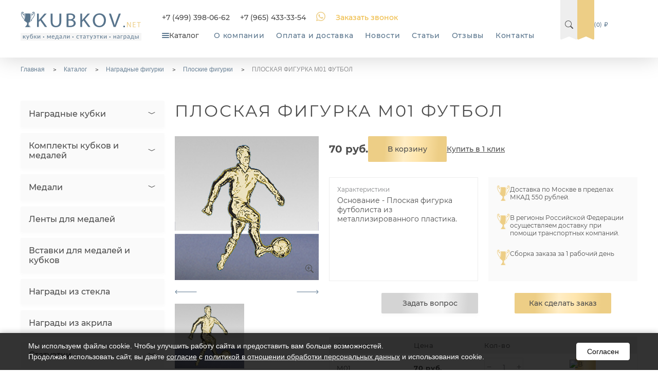

--- FILE ---
content_type: text/html; charset=UTF-8
request_url: https://kubkov.net/catalog/ploskie-figurki/ploskaya-figurka-m01-futbol/
body_size: 25434
content:
<!--<!DOCTYPE html PUBLIC "-//W3C//DTD XHTML 1.0 Transitional//EN" "//www.w3.org/TR/xhtml1/DTD/xhtml1-transitional.dtd">-->
<!DOCTYPE html>
<html xmlns="//www.w3.org/1999/xhtml" xml:lang="ru" lang="ru">
<head>
	<meta http-equiv="X-UA-Compatible" content="IE=edge" />
		<meta name="viewport" content="width=device-width, initial-scale=1">

	<meta name="yandex-verification" content="551b1c867e7cb6c8" />
	<meta name="google-site-verification" content="SJRrVcTtmgYTGPiOKnyPCZ2WpPhRAFFYH-2CvKX8qL0" />
	<meta name="yandex-verification" content="2e6470afa13950fd" />
	<meta name="yandex-verification" content="0954ad539ff87a70" />
	<meta name="yandex-verification" content="d9d91d38455d469b" />
	<meta name="yandex-verification" content="5e921d23fbadf973" />

	<link rel="stylesheet" href="/bitrix/templates/theplutos/fonts.css">

	<link rel="shortcut icon" type="image/x-icon" href="/bitrix/templates/theplutos/favicon.ico" />
		<meta http-equiv="Content-Type" content="text/html; charset=UTF-8" />
<meta name="robots" content="index, follow" />
<meta name="description" content="ПЛОСКАЯ ФИГУРКА M01 ФУТБОЛ - купить недорого. Плоские фигурки – закажите в Интернет-магазине Kubkov.net. Изготовление на заказ. Доступные цены. Быстрая доставка по Москве и России. Лучшие награды для победителей! Широкий ассортимент медалей, кубков и статуэток. Качество, на которое можно положиться. Оформите заказ прямо сейчас!" />
<link href="/bitrix/cache/css/s1/theplutos/kernel_main/kernel_main.css?175019418826562" type="text/css"   rel="stylesheet" />
<link href="/bitrix/cache/css/s1/theplutos/page_663f62823475f717fb37f14af0a0d8e9/page_663f62823475f717fb37f14af0a0d8e9.css?1750181452106041" type="text/css"   rel="stylesheet" />
<link href="/bitrix/cache/css/s1/theplutos/template_da9b72a7ac6f322d89053664379f3166/template_da9b72a7ac6f322d89053664379f3166.css?175018145225930" type="text/css"   data-template-style="true"  rel="stylesheet" />
<link href="/bitrix/panel/main/popup.min.css?151721428620704" type="text/css"  data-template-style="true"  rel="stylesheet" />
<script type="text/javascript">if(!window.BX)window.BX={};if(!window.BX.message)window.BX.message=function(mess){if(typeof mess=='object') for(var i in mess) BX.message[i]=mess[i]; return true;};</script>
<script type="text/javascript">(window.BX||top.BX).message({'JS_CORE_LOADING':'Загрузка...','JS_CORE_NO_DATA':'- Нет данных -','JS_CORE_WINDOW_CLOSE':'Закрыть','JS_CORE_WINDOW_EXPAND':'Развернуть','JS_CORE_WINDOW_NARROW':'Свернуть в окно','JS_CORE_WINDOW_SAVE':'Сохранить','JS_CORE_WINDOW_CANCEL':'Отменить','JS_CORE_WINDOW_CONTINUE':'Продолжить','JS_CORE_H':'ч','JS_CORE_M':'м','JS_CORE_S':'с','JSADM_AI_HIDE_EXTRA':'Скрыть лишние','JSADM_AI_ALL_NOTIF':'Показать все','JSADM_AUTH_REQ':'Требуется авторизация!','JS_CORE_WINDOW_AUTH':'Войти','JS_CORE_IMAGE_FULL':'Полный размер'});</script>
<script type="text/javascript">(window.BX||top.BX).message({'SS_NETWORK_DISPLAY':'N','SS_NETWORK_URL':'https://www.bitrix24.net/oauth/authorize/?user_lang=ru&client_id=ext.5a6edaec9c0d57.13159837&redirect_uri=https%3A%2F%2Fkubkov.net%2Fcatalog%2Fploskie-figurki%2Fploskaya-figurka-m01-futbol%2F%3Fauth_service_id%3DBitrix24Net&scope=auth,admin&response_type=code&mode=popup&state=site_id%3Ds1%26backurl%3D%252Fcatalog%252Fploskie-figurki%252Fploskaya-figurka-m01-futbol%252F%253Fcheck_key%253Da22377958e0de4580e5d8e9874eadc48%26mode%3Dpopup','SS_NETWORK_POPUP_TITLE':'Битрикс24 - Единая авторизация','SS_NETWORK_POPUP_CONNECT':'Подключить','SS_NETWORK_POPUP_TEXT':'Подключите свой Битрикс24, используйте один логин и пароль для авторизации на любом вашем сайте.<br /><br />Больше не нужно помнить разные пароли и логины,<br />Битрикс24 - ваш единый вход.','SS_NETWORK_POPUP_DONTSHOW':'Больше не показывать это сообщение','SS_NETWORK_POPUP_COUNT':'0'});</script>
<script type="text/javascript">(window.BX||top.BX).message({'LANGUAGE_ID':'ru','FORMAT_DATE':'DD.MM.YYYY','FORMAT_DATETIME':'DD.MM.YYYY HH:MI:SS','COOKIE_PREFIX':'BITRIX_SM','SERVER_TZ_OFFSET':'10800','SITE_ID':'s1','SITE_DIR':'/','USER_ID':'','SERVER_TIME':'1768682401','USER_TZ_OFFSET':'0','USER_TZ_AUTO':'Y','bitrix_sessid':'8b77641cb0378df484142434540eefe8'});</script>


<script type="text/javascript"  src="/bitrix/cache/js/s1/theplutos/kernel_main/kernel_main.js?1750244495347110"></script>
<script type="text/javascript" src="/bitrix/js/main/core/core_db.min.js?15172147088699"></script>
<script type="text/javascript" src="/bitrix/js/main/core/core_frame_cache.min.js?151721457311191"></script>
<script type="text/javascript"  src="/bitrix/cache/js/s1/theplutos/kernel_currency/kernel_currency.js?17501814531875"></script>
<script type="text/javascript"  src="/bitrix/cache/js/s1/theplutos/kernel_socialservices/kernel_socialservices.js?17501814532020"></script>
<script type="text/javascript">BX.setJSList(['/bitrix/js/main/core/core.js','/bitrix/js/main/core/core_ajax.js','/bitrix/js/main/json/json2.min.js','/bitrix/js/main/core/core_ls.js','/bitrix/js/main/core/core_fx.js','/bitrix/js/main/core/core_popup.js','/bitrix/js/main/core/core_window.js','/bitrix/js/main/core/core_date.js','/bitrix/js/main/session.js','/bitrix/js/main/utils.js','/bitrix/js/currency/core_currency.js','/bitrix/js/socialservices/ss_admin.js','/bitrix/templates/theplutos/components/bitrix/catalog/main/bitrix/catalog.element/.default/script.js','/bitrix/templates/theplutos/components/bitrix/catalog.recommended.products/recommended/script.js','/bitrix/components/bitrix/sale.recommended.products/templates/.default/script.js','/bitrix/templates/theplutos/components/bitrix/catalog.section/main-slider/script.js','/bitrix/templates/theplutos/components/bitrix/sale.basket.basket.line/.default/script.js','/bitrix/components/bitrix/search.title/script.js']); </script>
<script type="text/javascript">BX.setCSSList(['/bitrix/js/main/core/css/core.css','/bitrix/js/main/core/css/core_popup.css','/bitrix/js/main/core/css/core_date.css','/bitrix/templates/theplutos/components/bitrix/catalog/main/bitrix/catalog.element/.default/style.css','/bitrix/templates/theplutos/components/bitrix/catalog/main/bitrix/catalog.element/.default/themes/yellow/style.css','/bitrix/templates/theplutos/components/bitrix/catalog.recommended.products/recommended/style.css','/bitrix/components/bitrix/sale.recommended.products/templates/.default/style.css','/bitrix/components/bitrix/sale.recommended.products/templates/.default/themes/yellow/style.css','/bitrix/templates/theplutos/components/bitrix/search.title/catalog/style.css','/bitrix/templates/theplutos/components/bitrix/breadcrumb/.default/style.css','/bitrix/templates/theplutos/components/bitrix/menu/bottom_menu_new/style.css','/bitrix/js/socialservices/css/ss_admin.css','/bitrix/templates/theplutos/styles.css','/bitrix/templates/theplutos/template_styles.css']); </script>
<script type="text/javascript">
					(function () {
						"use strict";

						var counter = function ()
						{
							var cookie = (function (name) {
								var parts = ("; " + document.cookie).split("; " + name + "=");
								if (parts.length == 2) {
									try {return JSON.parse(decodeURIComponent(parts.pop().split(";").shift()));}
									catch (e) {}
								}
							})("BITRIX_CONVERSION_CONTEXT_s1");

							if (cookie && cookie.EXPIRE >= BX.message("SERVER_TIME"))
								return;

							var request = new XMLHttpRequest();
							request.open("POST", "/bitrix/tools/conversion/ajax_counter.php", true);
							request.setRequestHeader("Content-type", "application/x-www-form-urlencoded");
							request.send(
								"SITE_ID="+encodeURIComponent("s1")+
								"&sessid="+encodeURIComponent(BX.bitrix_sessid())+
								"&HTTP_REFERER="+encodeURIComponent(document.referrer)
							);
						};

						if (window.frameRequestStart === true)
							BX.addCustomEvent("onFrameDataReceived", counter);
						else
							BX.ready(counter);
					})();
				</script>
<!-- dev2fun module opengraph -->
<meta property="og:title" content="ПЛОСКАЯ ФИГУРКА M01 ФУТБОЛ - купить недорого в Москве | Наградная продукция на заказ в интернет-магазине Kubkov.net"/>
<meta property="og:description" content="ПЛОСКАЯ ФИГУРКА M01 ФУТБОЛ - купить недорого. Плоские фигурки – закажите в Интернет-магазине Kubkov.net. Изготовление на заказ. Доступные цены. Быстрая доставка по Москве и России. Лучшие награды для победителей! Широкий ассортимент медалей, кубков и статуэток. Качество, на которое можно положиться. Оформите заказ прямо сейчас!"/>
<meta property="og:url" content="https://kubkov.net/catalog/ploskie-figurki/ploskaya-figurka-m01-futbol/"/>
<meta property="og:type" content="website"/>
<meta property="og:site_name" content="Интернет-магазин "Kubkov net""/>
<meta property="og:image" content="https://kubkov.net/upload/dev2fun_opengraph/24f/24f691d836f3c5d12d3cc3e152b29198.jpg"/>
<!-- /dev2fun module opengraph -->



<script type="text/javascript"  src="/bitrix/cache/js/s1/theplutos/template_a2038e242ed63414dcea714786d956b4/template_a2038e242ed63414dcea714786d956b4.js?175018145310955"></script>
<script type="text/javascript"  src="/bitrix/cache/js/s1/theplutos/page_116d6c51e640af5a8cb9b1b1ba463bbd/page_116d6c51e640af5a8cb9b1b1ba463bbd.js?1764331473143783"></script>
<script type="text/javascript">var _ba = _ba || []; _ba.push(["aid", "64d7ec703305aa77b57f1835512d9305"]); _ba.push(["host", "kubkov.net"]); _ba.push(["ad[ct][item]", "[base64]"]);_ba.push(["ad[ct][user_id]", function(){return BX.message("USER_ID") ? BX.message("USER_ID") : 0;}]);_ba.push(["ad[ct][recommendation]", function() {var rcmId = "";var cookieValue = BX.getCookie("BITRIX_SM_RCM_PRODUCT_LOG");var productId = 1834;var cItems = [];var cItem;if (cookieValue){cItems = cookieValue.split(".");}var i = cItems.length;while (i--){cItem = cItems[i].split("-");if (cItem[0] == productId){rcmId = cItem[1];break;}}return rcmId;}]);_ba.push(["ad[ct][v]", "2"]);(function() {var ba = document.createElement("script"); ba.type = "text/javascript"; ba.async = true;ba.src = (document.location.protocol == "https:" ? "https://" : "http://") + "bitrix.info/ba.js";var s = document.getElementsByTagName("script")[0];s.parentNode.insertBefore(ba, s);})();</script>


	
		<script src="/js/jquery-1.11.2.min.js"></script>

	<script type="text/javascript" src="/bitrix/templates/theplutos/js/jquery.carouFredSel-6.2.1.js"></script>
	<!--script type="text/javascript" src="/bitrix/templates/theplutos/js/script_slider_theplutos.js"></script>
	<script defer src="/js/chief-slider.min.js"></script>
	<script>
		document.addEventListener('DOMContentLoaded', function () {
			const slider = new ChiefSlider('.slider__container', {
				loop: true
			});
		});
	</script-->
	
	<link rel="stylesheet" href="/css/owl.carousel.css">
	<link rel="stylesheet" href="/css/chief-slider.min.css">
	<link rel="stylesheet" href="/css/normalize.min.css">
	<link rel="stylesheet" href="/css/main.min.css">
	<link rel="stylesheet" href="/css/media.min.css">
	<link rel="stylesheet" href="/css/jquery.formstyler.css">
	<link rel="stylesheet" href="/css/jquery-ui.css">
	<!-- <script src="/js/modernizr-2.8.3-respond-1.4.2.min.js"></script> -->


	
	<!--[if lt IE 9]> 
	<link rel="stylesheet" href="//rawgit.com/codefucker/finalReject/master/reject/reject.css" media="all" /> 
	<script type="text/javascript" src="//rawgit.com/codefucker/finalReject/master/reject/reject.min.js" data-text="К сожалению, ваш браузер устарел и не может корректно отображать сайт. Пожалуйста, скачайте один из предложенных браузеров:"></script> <![endif]-->
	<title>ПЛОСКАЯ ФИГУРКА M01 ФУТБОЛ - купить недорого в Москве | Наградная продукция на заказ в интернет-магазине Kubkov.net</title>
	<script type="text/javascript" src="/ds-comf/ds-form/js/dsforms.js"></script>

<script type="text/javascript" src="/metrica.js"></script>
<!--NORULE--><!-- Yandex.Metrika counter -->
<script type="text/javascript" >
   (function(m,e,t,r,i,k,a){m[i]=m[i]||function(){(m[i].a=m[i].a||[]).push(arguments)};
   m[i].l=1*new Date();k=e.createElement(t),a=e.getElementsByTagName(t)[0],k.async=1,k.src=r,a.parentNode.insertBefore(k,a)})
   (window, document, "script", "https://mc.yandex.ru/metrika/tag.js", "ym");

   ym(38237935, "init", {
        clickmap:true,
        trackLinks:true,
        accurateTrackBounce:true,
        webvisor:true
   });
</script>
<noscript><div><img src="https://mc.yandex.ru/watch/38237935" style="position:absolute; left:-9999px;" alt="" /></div></noscript>
<!-- /Yandex.Metrika counter -->

<script type="application/ld+json">
{
    "@context": "http://schema.org",
    "@type": "WebSite",
    "url": "https://kubkov.net/",
    "potentialAction": {
      "@type": "SearchAction",
      "target": "https://kubkov.net/search?&q={query}",
      "query-input": "required"
    }
}
</script>



</head>
<body class="inner_wrap">
<div id="panel"></div>
	<header>
		<div class="header_wrapper">
			<a href="/" class="logo" itemprop="url"><img itemprop="logo" src="/bitrix/templates/theplutos/img/logo.svg"></a>
			<div itemscope="" itemtype="https://schema.org/Organization" style="display: none;">
				<span style="display:none" itemprop="name">kubkov.net</span>
				<span style="display:none" itemprop="telephone">+7 (499) 398-06-62</span>
				<div style="display:none;" itemprop="address" itemscope="" itemtype="https://schema.org/PostalAddress">
    			<span itemprop="addressLocality">г.Москва </span>
    			<span itemprop="postalCode">115682</span>
    			<span itemprop="streetAddress">Ул Шипиловская д.6 корпус 1</span>
	  		</div>
			</div>
			<div itemscope="" itemtype="https://schema.org/LocalBusiness" style="display: none;">
				<img itemprop="image" src="/img/svg/logo.svg">
				<span itemprop="name">Интернет-магазин "Kubkov net"</span>
				<span itemprop="address">Ул Шипиловская д.6 корпус 1</span>
				<span itemprop="telephone">+7 (499) 398-06-62</span>
			</div>
			<div class="header_content">
				<a class="header_phone" href="tel:+74993980662">+7 (499) 398-06-62</a>
				<a class="header_phone" href="tel:+79654333354">+7 (965) 433-33-54</a>
				<div class="header_social">
					<!--a href="https://t.me/+74993980662" class="header_telegramm"><svg xmlns="http://www.w3.org/2000/svg" width="18" height="18" viewBox="0 0 18 18" fill="none"><path d="M18 9C18 13.9706 13.9706 18 9 18C4.02944 18 0 13.9706 0 9C0 4.02944 4.02944 0 9 0C13.9706 0 18 4.02944 18 9ZM9.32256 6.64424C8.44718 7.00834 6.69765 7.76194 4.07397 8.90503C3.64792 9.07445 3.42474 9.2402 3.40442 9.40226C3.37009 9.67616 3.71308 9.78401 4.18015 9.93088C4.24368 9.95085 4.30951 9.97155 4.377 9.99349C4.83652 10.1429 5.45467 10.3176 5.77601 10.3246C6.0675 10.3309 6.39284 10.2107 6.75203 9.96404C9.20341 8.30929 10.4688 7.4729 10.5483 7.45487C10.6043 7.44215 10.682 7.42615 10.7346 7.47292C10.7872 7.5197 10.7821 7.60828 10.7765 7.63204C10.7425 7.77689 9.39614 9.0286 8.69939 9.67636C8.48218 9.8783 8.3281 10.0215 8.2966 10.0543C8.22605 10.1275 8.15414 10.1969 8.08503 10.2635C7.65812 10.675 7.33798 10.9836 8.10275 11.4876C8.47028 11.7298 8.76437 11.9301 9.05776 12.1299C9.37818 12.3481 9.69776 12.5657 10.1113 12.8368C10.2166 12.9058 10.3172 12.9776 10.4152 13.0474C10.7881 13.3133 11.1231 13.5521 11.537 13.514C11.7775 13.4919 12.0259 13.2657 12.1521 12.5913C12.4502 10.9974 13.0363 7.54388 13.1717 6.12077C13.1836 5.99609 13.1686 5.83652 13.1567 5.76648C13.1447 5.69643 13.1196 5.59663 13.0286 5.52275C12.9207 5.43525 12.7543 5.4168 12.6798 5.41811C12.3413 5.42407 11.822 5.60466 9.32256 6.64424Z" fill="#EDCE86"/></svg></a-->
					<a href="https://wa.me/79654333354" class="header_whatsapp"><svg xmlns="http://www.w3.org/2000/svg" width="18" height="18" viewBox="0 0 18 18" fill="none"><path d="M15.3015 2.61725C13.6208 0.928011 11.3799 0 8.99357 0C4.07982 0 0.0769778 4.00285 0.0727012 8.91661C0.0727012 10.4904 0.483249 12.0214 1.26158 13.377L0 18L4.72986 16.7598C6.0342 17.4697 7.50105 17.846 8.99357 17.846H8.99784C13.9116 17.846 17.9144 13.8432 17.9187 8.92516C17.9144 6.54312 16.9864 4.30221 15.3015 2.61725ZM8.99357 16.3364C7.65929 16.3364 6.35494 15.9772 5.21738 15.3015L4.94796 15.139L2.14255 15.8746L2.89094 13.1376L2.7156 12.8553C1.97149 11.675 1.58232 10.3108 1.58232 8.91233C1.58232 4.8325 4.90947 1.50535 8.99784 1.50535C10.9779 1.50535 12.8382 2.2794 14.2409 3.67783C15.6393 5.08054 16.4091 6.94084 16.4091 8.92088C16.4048 13.0135 13.0777 16.3364 8.99357 16.3364ZM13.0606 10.7855C12.8382 10.6743 11.7434 10.1354 11.5381 10.0584C11.3328 9.98575 11.1832 9.94726 11.0378 10.1696C10.8881 10.392 10.4604 10.8967 10.3321 11.0421C10.2038 11.1917 10.0713 11.2088 9.84888 11.0976C9.6265 10.9865 8.90804 10.7512 8.057 9.99002C7.39414 9.39986 6.94938 8.66857 6.81681 8.44619C6.68851 8.22381 6.80398 8.10406 6.91517 7.99287C7.01353 7.89451 7.13755 7.732 7.24874 7.60371C7.35993 7.47541 7.39842 7.38133 7.47112 7.23165C7.54382 7.08197 7.50961 6.95367 7.45401 6.84248C7.39842 6.73129 6.95366 5.63222 6.76549 5.18746C6.58587 4.75125 6.40198 4.81112 6.26513 4.80684C6.13684 4.79829 5.98716 4.79829 5.83748 4.79829C5.6878 4.79829 5.44831 4.85388 5.24304 5.07627C5.03777 5.29865 4.46471 5.83749 4.46471 6.93656C4.46471 8.03564 5.26442 9.09195 5.37561 9.24163C5.4868 9.39131 6.9451 11.6408 9.18174 12.6073C9.71203 12.8382 10.1269 12.9751 10.4519 13.0777C10.9864 13.2488 11.4697 13.2231 11.8546 13.1675C12.2822 13.1033 13.1717 12.6287 13.3599 12.1069C13.5438 11.5852 13.5438 11.1404 13.4882 11.0463C13.4326 10.9522 13.2829 10.8967 13.0606 10.7855Z" fill="#EDCE86"/></svg></a>
				</div>
				<div class="zvonok">Заказать звонок</div>
				<div class="header_menu_wrapper">
					<a class="header_burger open_catalog" href="/catalog/">
						<svg xmlns="http://www.w3.org/2000/svg" width="14" height="10" viewBox="0 0 14 10" fill="none">
							<rect width="14" height="2" rx="1" fill="#58748C"/>
							<rect y="4" width="14" height="2" rx="1" fill="#58748C"/>
							<rect y="8" width="14" height="2" rx="1" fill="#58748C"/>
						</svg>
						<div class="header_burger_text">Каталог</div>
					</a>
					<a class="header_burger header_burger_mobile open_menu" href="javascript:void(0);">
						<svg xmlns="http://www.w3.org/2000/svg" width="14" height="10" viewBox="0 0 14 10" fill="none">
							<rect width="14" height="2" rx="1" fill="#58748C"/>
							<rect y="4" width="14" height="2" rx="1" fill="#58748C"/>
							<rect y="8" width="14" height="2" rx="1" fill="#58748C"/>
						</svg>
						<div class="header_burger_text">Меню</div>
					</a>
					<div class="header_menu_block" itemscope="" itemtype="https://schema.org/SiteNavigationElement">
						
						<a itemprop="url" href="/about/" class=""><span itemprop="name">О компании</span></a>
							<a itemprop="url" href="/payment-and-shipping/" class=""><span itemprop="name">Оплата и доставка</span></a>
							<a itemprop="url" href="/novosti/" class=""><span itemprop="name">Новости</span></a>
							<a itemprop="url" href="/stati/" class=""><span itemprop="name">Статьи</span></a>
							<a itemprop="url" href="/otzyvy/" class=""><span itemprop="name">Отзывы</span></a>
							<a itemprop="url" href="/contacts/" class=""><span itemprop="name">Контакты</span></a>
	
					</div>
				</div>
			</div>
			<div class="header_icons">
				<div class="search_block">
					<div class="btn_search">
						<svg xmlns="http://www.w3.org/2000/svg" width="33" height="78" viewBox="0 0 33 78" fill="none">
							<path fill-rule="evenodd" clip-rule="evenodd" d="M33 74.942C33 76.3843 31.5197 77.3524 30.1984 76.7743L17 71L2.7615 76.8629C1.44516 77.4049 0 76.4371 0 75.0136V-2H33V74.942Z" fill="#EEEEEE"/>
						</svg>
					</div>
				</div>
				<div class="cart_block">
					<!-- Корзина -->
					<div class="shop-box">
						
<script>
	var bx_basket1 = new BitrixSmallCart;
</script>

<div id="bx_basket1" class="bx-basket bx-opener">
	<!--'start_frame_cache_bx_cart_block'-->
<div class="bx-hdr-profile">
	<div class="bx-basket-block">
		<a href="/personal/cart/"  class="icon">
			<svg xmlns="http://www.w3.org/2000/svg" width="33" height="78" viewBox="0 0 33 78" fill="none">
				<path fill-rule="evenodd" clip-rule="evenodd" d="M33 74.942C33 76.3843 31.5197 77.3524 30.1984 76.7743L17 71L2.7615 76.8629C1.44516 77.4049 0 76.4371 0 75.0136V-2H33V74.942Z" fill="#EDCE86"/>
				<defs>
					<linearGradient id="paint0_linear_365_1558" x1="16.5" y1="-2" x2="16.5" y2="78" gradientUnits="userSpaceOnUse">
						<stop stop-color="#EDCE86"/>
						<stop offset="0.526042" stop-color="#FFECC1"/>
						<stop offset="1" stop-color="#EDCE86"/>
					</linearGradient>
				</defs>
			</svg>
		</a>
		<a href="/personal/cart/">
			<div class="shop-box-sum-text">(0) ₽</div>
		</a>		
	</div>
</div>
<!--'end_frame_cache_bx_cart_block'--></div>

<script>
	bx_basket1.siteId       = 's1';
	bx_basket1.cartId       = 'bx_basket1';
	bx_basket1.ajaxPath     = '/bitrix/components/bitrix/sale.basket.basket.line/ajax.php';
	bx_basket1.templateName = '.default';
	bx_basket1.arParams     =  {'COMPONENT_TEMPLATE':'.default','PATH_TO_BASKET':'/personal/cart/','PATH_TO_PERSONAL':'/personal/','PATH_TO_PROFILE':'/personal/','PATH_TO_REGISTER':'/login/','POSITION_FIXED':'N','SHOW_AUTHOR':'N','SHOW_EMPTY_VALUES':'Y','SHOW_NUM_PRODUCTS':'Y','SHOW_SUMMARY':'Y','SHOW_PRICE':'Y','SHOW_PERSONAL_LINK':'N','SHOW_PRODUCTS':'N','SHOW_TOTAL_PRICE':'Y','CACHE_TYPE':'A','PATH_TO_ORDER':'/personal/order/make/','HIDE_ON_BASKET_PAGES':'Y','PATH_TO_AUTHORIZE':'/login/','SHOW_DELAY':'Y','SHOW_NOTAVAIL':'Y','SHOW_IMAGE':'Y','POSITION_VERTICAL':'top','POSITION_HORIZONTAL':'right','AJAX':'N','~COMPONENT_TEMPLATE':'.default','~PATH_TO_BASKET':'/personal/cart/','~PATH_TO_PERSONAL':'/personal/','~PATH_TO_PROFILE':'/personal/','~PATH_TO_REGISTER':'/login/','~POSITION_FIXED':'N','~SHOW_AUTHOR':'N','~SHOW_EMPTY_VALUES':'Y','~SHOW_NUM_PRODUCTS':'Y','~SHOW_SUMMARY':'Y','~SHOW_PRICE':'Y','~SHOW_PERSONAL_LINK':'N','~SHOW_PRODUCTS':'N','~SHOW_TOTAL_PRICE':'Y','~CACHE_TYPE':'A','~PATH_TO_ORDER':'/personal/order/make/','~HIDE_ON_BASKET_PAGES':'Y','~PATH_TO_AUTHORIZE':'/login/','~SHOW_DELAY':'Y','~SHOW_NOTAVAIL':'Y','~SHOW_IMAGE':'Y','~POSITION_VERTICAL':'top','~POSITION_HORIZONTAL':'right','~AJAX':'N','cartId':'bx_basket1'}; // TODO \Bitrix\Main\Web\Json::encode
	bx_basket1.closeMessage = 'Скрыть';
	bx_basket1.openMessage  = 'Раскрыть';
	bx_basket1.activate();
</script>
					</div>
					<!-- /Корзина -->
				</div>
			</div>
				<div id="search" class="header_search">
		<form action="/search/">
			<input id="title-search-input" type="text" name="q" value="" size="40" maxlength="50" autocomplete="off" placeholder="Я ищу..." />&nbsp;<input name="s" type="submit" value="Поиск" id="search_submit" />
			<div class="search_close"><svg xmlns="http://www.w3.org/2000/svg" width="16" height="16" viewBox="0 0 16 16" fill="none"><path d="M2.14645 2.85355C1.95118 2.65829 1.95118 2.34171 2.14645 2.14645C2.34171 1.95118 2.65829 1.95118 2.85355 2.14645L8 7.29289L13.1464 2.14645C13.3417 1.95118 13.6583 1.95118 13.8536 2.14645C14.0488 2.34171 14.0488 2.65829 13.8536 2.85355L8.70711 8L13.8536 13.1464C14.0488 13.3417 14.0488 13.6583 13.8536 13.8536C13.6583 14.0488 13.3417 14.0488 13.1464 13.8536L8 8.70711L2.85355 13.8536C2.65829 14.0488 2.34171 14.0488 2.14645 13.8536C1.95119 13.6583 1.95119 13.3417 2.14645 13.1464L7.29289 8L2.14645 2.85355Z" fill="#4D4D4D"/></svg></div>
		</form>
	</div>
<script>
	BX.ready(function(){
		new JCTitleSearch({
			'AJAX_PAGE' : '/catalog/ploskie-figurki/ploskaya-figurka-m01-futbol/',
			'CONTAINER_ID': 'search',
			'INPUT_ID': 'title-search-input',
			'MIN_QUERY_LEN': 2
		});
	});
</script>
			<div class="header_catalog_menu">
				<div class="header_catalog_menu_item">
					<a href="/catalog/kubki/" class="title">Наградные кубки</a>
                    <a href="/catalog/kubki/zvezda/">Кубки «Звезда»</a>
					<a href="/catalog/kubki/steklyannye/">Стеклянные</a>
					<a href="/catalog/kubki/futbolnye/">Футбольные</a>
				</div>
				<div class="header_catalog_menu_item">
					<a href="/catalog/komplekty-kubkov-i-medaley/" class="title">Комплекты кубков и медалей</a>
				</div>













<!--				<div class="header_catalog_menu_item"> -->
<!--					<a href="/catalog/sportivnye-nagradi/" class="title">Спортивные награды</a>-->
<!--					<a href="/catalog/nagrady-iz-stekla/">Награды из стекла</a>-->
<!--					<a href="/catalog/nagrady-iz-akrila/">Награды из акрила</a>-->
<!--					<a href="/catalog/nagrady-iz-dereva/">Награды из дерева</a>-->
<!--				</div>-->
				<div class="header_catalog_menu_item">
					<a href="/catalog/medali/" class="title">Медали</a>
                    <a href="/catalog/vypusknye-medali-i-nagrady/medali-na-vypusknoy-v-detskiy-sad-i-shkolu/">Выпускные медали</a>
                    <a href="/catalog/medali/zolotye/">Золотые медали</a>
					<a href="/catalog/medali/sportivnye/futbol/">Медали для футбола</a>
                    <a href="/catalog/medali/serebryanye/">Серебряные медали</a>
                    <a href="/catalog/medali/steklyannye-medali/">Стеклянные медали</a>
				</div>
                <div class="header_catalog_menu_item">
                    <a href="/catalog/lenty-k-medalyam-i-aksessuary/" class="title">Ленты для медалей</a>
                </div>
                <div class="header_catalog_menu_item">
                    <a href="/catalog/vstavki-dlya-medaley-i-kubkov/" class="title">Вставки для медалей и кубков</a>
                </div>
                <div class="header_catalog_menu_item">
                    <a href="/catalog/nagrady-iz-stekla/" class="title">Награды из стекла</a>
                </div>
                <div class="header_catalog_menu_item">
                    <a href="/catalog/nagrady-iz-akrila/" class="title">Награды из акрила</a>
                </div>
				<div class="header_catalog_menu_item"> 
					<a href="/catalog/statuetki/" class="title">Статуэтки</a>
					<a href="/catalog/statuetki/sportivnye/">Спортивные статуэтки</a>
					<a href="/catalog/statuetki/nika/">Статуэтка «Ника»</a>
					<a href="/catalog/statuetki/oskar/">Статуэтка «Оскар»</a>
					<a href="/catalog/statuetki/futbolnye/">Футбольные статуэтки</a>
				</div>
                <div class="header_catalog_menu_item">
                    <a href="/catalog/znachki-i-knizhki-razryadnye/" class="title">Книжки и значки разрядные</a>
                </div>
                <div class="header_catalog_menu_item">
                    <a href="/catalog/vypusknye-medali-i-nagrady/" class="title">Выпускнику</a>
                    <a href="/catalog/vypusknye-medali-i-nagrady/gramoty-i-diplomy/">Грамоты и дипломы</a>
                    <a href="/catalog/vypusknye-medali-i-nagrady/lenty-vypusknika/">Ленты выпускника</a>
                    <a href="/catalog/vypusknye-medali-i-nagrady/medali-na-vypusknoy-v-detskiy-sad-i-shkolu/">Медали на выпускной в детский сад и школу</a>
                    <a href="/catalog/vypusknye-medali-i-nagrady/suveniry-dlya-vypusknikov/"">Сувениры для выпускников</a>
                </div>
                <div class="header_catalog_menu_item">
                    <a href="/catalog/uslugi/" class="title">Изготовление шильдов</a>
                </div>
                <div class="header_catalog_menu_item">
                    <a href="/catalog/kruzhka-s-logotipom/" class="title">Кружки с логотипом</a>
                </div>
                <div class="header_catalog_menu_item">
                    <a href="/catalog/nagradnye-figurki/" class="title">Наградные фигурки</a>
                    <a href="/catalog/nagradnye-figurki/objemnye/">Объемные наградные фигурки</a>
                    <a href="/catalog/nagradnye-figurki/ploskie/">Плоские фигурки</a>
                </div>
                <div class="header_catalog_menu_item">
                    <a href="/catalog/nagrady-iz-dereva/" class="title">Награды из дерева</a>
                </div>
                <div class="header_catalog_menu_item">
                    <a href="/catalog/sportivnye-nagradi/" class="title">Спортивные награды для любого торжества</a>
                </div>
                <div class="header_catalog_menu_item">
                    <a href="/catalog/tarelki/" class="title">Тарелки</a>
                </div>
                <div class="header_catalog_menu_item">
                    <a href="/catalog/gramoty-diplomy/" class="title">Грамоты и дипломы</a>
                </div>
                                <div class="header_catalog_menu_item">
                    <a href="/catalog/futbol/" class="title">Футбол</a>
                </div>
                <div class="header_catalog_menu_item">
                    <a href="/catalog/plaketki/" class="title">Плакетки</a>
                    <a href="/catalog/plaketki/v-futlyare-gotovye/">В футляре готовые</a>
                    <a href="/catalog/plaketki/derevyannye/">Деревянные</a>
                    <a href="/catalog/plaketki/podstavka/">Подставка</a>
                    <a href="/catalog/plaketki/futlyar/">Футляр</a>
                </div>




<!--                <div class="header_catalog_menu_item">-->
<!--					<a href="/" class="title">Фигурки</a>-->
<!--					<a href="/">Плоские фигурки</a>-->
<!--					<a href="/">Постаменты к фигуркам</a>-->
<!--				</div>  -->
<!--				<div class="header_catalog_menu_item"> -->
<!--					<a href="/catalog/plaketki/" class="title">Плакетки</a>-->
<!--					<a href="/catalog/plaketki/v-futlyare-gotovye/">Плакетки в футляре</a>-->
<!--					<a href="/catalog/plaketki/derevyannye/">Плакетки из дерева</a>-->
<!--					<a href="/catalog/plaketki/futlyar/">Футляры для плакеток</a>-->
<!--					<a href="/catalog/plaketki/podstavka/">Подставка для плакетки</a>-->
<!--				</div>  -->
<!--				<div class="header_catalog_menu_item"> -->
<!--					<a href="/catalog/kruzhka-s-logotipom/" class="title">Кружки с логотипом</a>-->
<!--				</div>   -->
<!--				<div class="header_catalog_menu_item"> -->
<!--					<a href="/catalog/lenty-k-medalyam-i-aksessuary/" class="title">Аксессуары</a>-->
<!--					<a href="/catalog/lenty-k-medalyam-i-aksessuary/">Ленты для медалей</a>-->
<!--					<a href="/catalog/vstavki-dlya-medaley-i-kubkov/">Вставки для медалей и кубков</a>-->
<!--					<a href="/catalog/uslugi/">Шильды</a>-->
<!--				</div>   -->
<!--				<div class="header_catalog_menu_item"> -->
<!--					<a href="/catalog/futbol/" class="title">Вид спорта</a>-->
<!--					<a href="/catalog/futbol/">Футбол</a>-->
<!--				</div>  -->
<!--				<div class="header_catalog_menu_item"> -->
<!--					<a href="/catalog/tarelki/" class="title">Тарелки</a>-->
<!--				</div>  -->
<!--				<div class="header_catalog_menu_item"> -->
<!--					<a href="/catalog/gramoty-diplomy/" class="title">Дипломы и грамоты</a>-->
<!--				</div>  -->
<!--				<div class="header_catalog_menu_item"> -->
<!--					<a href="/catalog/znachki-i-knizhki-razryadnye/" class="title">Книжки и значки разрядные</a>-->
<!--				</div>   -->
			</div>
		</div>
	</header>
	<div class="wrapper">
					<div class="text_wrap_content ">
				<div class="container">
					<!-- Левые блоки -->
					<link href="/bitrix/css/main/font-awesome.css?146548610328777" type="text/css" rel="stylesheet" />
<div class="bx-breadcrumb" itemscope itemtype="https://schema.org/BreadcrumbList">
			<div class="bx-breadcrumb-item" id="bx_breadcrumb_0"  itemprop="itemListElement" itemscope itemtype="https://schema.org/ListItem">
				
				<a href="/" title="Главная" itemprop="item" >
					<span itemprop="name">Главная</span>
					<meta itemprop="position" content="1" />
				</a>
			</div>
			<div class="bx-breadcrumb-item" id="bx_breadcrumb_1"  itemprop="itemListElement" itemscope itemtype="https://schema.org/ListItem">
				<font class="fa fa-angle-right"></font>
				<a href="/catalog/" title="Каталог" itemprop="item" >
					<span itemprop="name">Каталог</span>
					<meta itemprop="position" content="2" />
				</a>
			</div>
			<div class="bx-breadcrumb-item" id="bx_breadcrumb_2"  itemprop="itemListElement" itemscope itemtype="https://schema.org/ListItem">
				<font class="fa fa-angle-right"></font>
				<a href="/catalog/nagradnye-figurki/" title="Наградные фигурки" itemprop="item" >
					<span itemprop="name">Наградные фигурки</span>
					<meta itemprop="position" content="3" />
				</a>
			</div>
			<div class="bx-breadcrumb-item" id="bx_breadcrumb_3"  itemprop="itemListElement" itemscope itemtype="https://schema.org/ListItem">
				<font class="fa fa-angle-right"></font>
				<a href="/catalog/nagradnye-figurki/ploskie/" title="Плоские фигурки" itemprop="item" >
					<span itemprop="name">Плоские фигурки</span>
					<meta itemprop="position" content="4" />
				</a>
			</div>
			<div class="bx-breadcrumb-item" itemprop="itemListElement" itemscope itemtype="https://schema.org/ListItem">
				<font class="fa fa-angle-right"></font>
				<span itemprop="item" content=https://kubkov.net"/catalog/ploskie-figurki/ploskaya-figurka-m01-futbol/">
					<span itemprop="name">ПЛОСКАЯ ФИГУРКА M01 ФУТБОЛ</span>
					<meta itemprop="position" content="5" />
				</span>
			</div><div style="clear:both"></div></div>											<div class="left_wrap_menu">
							<div class="menu_block">
								
    <ul>
	    <script>
      document.addEventListener('DOMContentLoaded', function() {
        const level1Items = document.querySelectorAll('li.level1');

        level1Items.forEach(item => {
          const link = item.querySelector('a');
          const secondSpan = item.querySelector('a > span:last-of-type');

          if (secondSpan) {
            secondSpan.addEventListener('click', function(e) {
              e.preventDefault();
              e.stopPropagation();

              item.classList.toggle('active');
              const isOpen = item.getAttribute('data-open') === 'true';
              item.setAttribute('data-open', String(!isOpen));
            });
          }

          // Добавляем обработчик для первого span, чтобы ссылка работала
          const firstSpan = item.querySelector('a > span.parent-li');
          if (firstSpan) {
            firstSpan.addEventListener('click', function(e) {
              // Разрешаем переход по ссылке
              window.location.href = link.href;
            });
          }
        });
      });
    </script>
    <li class="level1" data-open="false">
    <a href="/catalog/kubki/"><span class="parent-li">Наградные кубки</span><span><svg
                    xmlns="http://www.w3.org/2000/svg" width="17"
                    height="17" viewBox="0 0 17 17" fill="none"><path
                        fill-rule="evenodd" clip-rule="evenodd"
                        d="M1.60368 7.27639C1.72717 7.0294 2.02751 6.92929 2.2745 7.05279L8.05089 9.94098L13.8273 7.05279C14.0743 6.92929 14.3746 7.0294 14.4981 7.27639C14.6216 7.52338 14.5215 7.82372 14.2745 7.94721L8.2745 10.9472C8.13373 11.0176 7.96805 11.0176 7.82728 10.9472L1.82728 7.94721C1.58029 7.82372 1.48018 7.52338 1.60368 7.27639Z"
                        fill="#4D4D4D"/></svg></span></a>
    <ul>
		
			            <li class=""><a
                        href="/catalog/kubki/komplekty-kubkov/">Комплект кубков</a></li>
			
			            <li class=""><a
                        href="/catalog/kubki/zvezda/">Кубки «Звезда»</a></li>
			
			            <li class=""><a
                        href="/catalog/kubki/metallicheskie-kubki/">Металлические кубки</a></li>
			
			            <li class=""><a
                        href="/catalog/kubki/steklyannye/">Стеклянные кубки</a></li>
			
			            <li class=""><a
                        href="/catalog/kubki/futbolnye/">Футбольные кубки</a></li>
			
	</ul></li>    <script>
      document.addEventListener('DOMContentLoaded', function() {
        const level1Items = document.querySelectorAll('li.level1');

        level1Items.forEach(item => {
          const link = item.querySelector('a');
          const secondSpan = item.querySelector('a > span:last-of-type');

          if (secondSpan) {
            secondSpan.addEventListener('click', function(e) {
              e.preventDefault();
              e.stopPropagation();

              item.classList.toggle('active');
              const isOpen = item.getAttribute('data-open') === 'true';
              item.setAttribute('data-open', String(!isOpen));
            });
          }

          // Добавляем обработчик для первого span, чтобы ссылка работала
          const firstSpan = item.querySelector('a > span.parent-li');
          if (firstSpan) {
            firstSpan.addEventListener('click', function(e) {
              // Разрешаем переход по ссылке
              window.location.href = link.href;
            });
          }
        });
      });
    </script>
    <li class="level1" data-open="false">
    <a href="/catalog/komplekty/"><span class="parent-li">Комплекты кубков и медалей</span><span><svg
                    xmlns="http://www.w3.org/2000/svg" width="17"
                    height="17" viewBox="0 0 17 17" fill="none"><path
                        fill-rule="evenodd" clip-rule="evenodd"
                        d="M1.60368 7.27639C1.72717 7.0294 2.02751 6.92929 2.2745 7.05279L8.05089 9.94098L13.8273 7.05279C14.0743 6.92929 14.3746 7.0294 14.4981 7.27639C14.6216 7.52338 14.5215 7.82372 14.2745 7.94721L8.2745 10.9472C8.13373 11.0176 7.96805 11.0176 7.82728 10.9472L1.82728 7.94721C1.58029 7.82372 1.48018 7.52338 1.60368 7.27639Z"
                        fill="#4D4D4D"/></svg></span></a>
    <ul>
		
			            <li class=""><a
                        href="/catalog/komplekty/kubkov/">Комплекты кубков</a></li>
			
			            <li class=""><a
                        href="/catalog/komplekty/medaley/">Комплекты медалей</a></li>
			
	</ul></li>    <script>
      document.addEventListener('DOMContentLoaded', function() {
        const level1Items = document.querySelectorAll('li.level1');

        level1Items.forEach(item => {
          const link = item.querySelector('a');
          const secondSpan = item.querySelector('a > span:last-of-type');

          if (secondSpan) {
            secondSpan.addEventListener('click', function(e) {
              e.preventDefault();
              e.stopPropagation();

              item.classList.toggle('active');
              const isOpen = item.getAttribute('data-open') === 'true';
              item.setAttribute('data-open', String(!isOpen));
            });
          }

          // Добавляем обработчик для первого span, чтобы ссылка работала
          const firstSpan = item.querySelector('a > span.parent-li');
          if (firstSpan) {
            firstSpan.addEventListener('click', function(e) {
              // Разрешаем переход по ссылке
              window.location.href = link.href;
            });
          }
        });
      });
    </script>
    <li class="level1" data-open="false">
    <a href="/catalog/medali/"><span class="parent-li">Медали</span><span><svg
                    xmlns="http://www.w3.org/2000/svg" width="17"
                    height="17" viewBox="0 0 17 17" fill="none"><path
                        fill-rule="evenodd" clip-rule="evenodd"
                        d="M1.60368 7.27639C1.72717 7.0294 2.02751 6.92929 2.2745 7.05279L8.05089 9.94098L13.8273 7.05279C14.0743 6.92929 14.3746 7.0294 14.4981 7.27639C14.6216 7.52338 14.5215 7.82372 14.2745 7.94721L8.2745 10.9472C8.13373 11.0176 7.96805 11.0176 7.82728 10.9472L1.82728 7.94721C1.58029 7.82372 1.48018 7.52338 1.60368 7.27639Z"
                        fill="#4D4D4D"/></svg></span></a>
    <ul>
	        <li><a href="/catalog/vypusknye-medali-i-nagrady/medali-na-vypusknoy-v-detskiy-sad-i-shkolu/">Выпускные</a></li>
		
			            <li class=""><a
                        href="/catalog/medali/universalnye/">Универсальные</a></li>
			
	    <script>
      document.addEventListener('DOMContentLoaded', function() {
        const level1Items = document.querySelectorAll('li.level1');

        level1Items.forEach(item => {
          const link = item.querySelector('a');
          const secondSpan = item.querySelector('a > span:last-of-type');

          if (secondSpan) {
            secondSpan.addEventListener('click', function(e) {
              e.preventDefault();
              e.stopPropagation();

              item.classList.toggle('active');
              const isOpen = item.getAttribute('data-open') === 'true';
              item.setAttribute('data-open', String(!isOpen));
            });
          }

          // Добавляем обработчик для первого span, чтобы ссылка работала
          const firstSpan = item.querySelector('a > span.parent-li');
          if (firstSpan) {
            firstSpan.addEventListener('click', function(e) {
              // Разрешаем переход по ссылке
              window.location.href = link.href;
            });
          }
        });
      });
    </script>
    <li class="level1" data-open="false">
    <a href="/catalog/medali/sportivnye/"><span class="parent-li">Спортивные</span><span><svg
                    xmlns="http://www.w3.org/2000/svg" width="17"
                    height="17" viewBox="0 0 17 17" fill="none"><path
                        fill-rule="evenodd" clip-rule="evenodd"
                        d="M1.60368 7.27639C1.72717 7.0294 2.02751 6.92929 2.2745 7.05279L8.05089 9.94098L13.8273 7.05279C14.0743 6.92929 14.3746 7.0294 14.4981 7.27639C14.6216 7.52338 14.5215 7.82372 14.2745 7.94721L8.2745 10.9472C8.13373 11.0176 7.96805 11.0176 7.82728 10.9472L1.82728 7.94721C1.58029 7.82372 1.48018 7.52338 1.60368 7.27639Z"
                        fill="#4D4D4D"/></svg></span></a>
    <ul>
		
			            <li class=""><a
                        href="/catalog/medali/sportivnye/voleybol/">Волейбол</a></li>
			
			            <li class=""><a
                        href="/catalog/medali/sportivnye/gimnastika/">Гимнастика</a></li>
			
			            <li class=""><a
                        href="/catalog/medali/sportivnye/dzyudo/">Дзюдо</a></li>
			
			            <li class=""><a
                        href="/catalog/medali/sportivnye/karate/">Каратэ</a></li>
			
			            <li class=""><a
                        href="/catalog/medali/sportivnye/karting/">Картинг</a></li>
			
			            <li class=""><a
                        href="/catalog/medali/sportivnye/konki/">Коньки</a></li>
			
			            <li class=""><a
                        href="/catalog/medali/sportivnye/plavanie/">Плавание</a></li>
			
			            <li class=""><a
                        href="/catalog/medali/sportivnye/pozharnyy-sport/">Пожарный спорт</a></li>
			
			            <li class=""><a
                        href="/catalog/medali/sportivnye/sportivnye-tantsy/">Спортивные танцы</a></li>
			
			            <li class=""><a
                        href="/catalog/medali/sportivnye/tennis/">Теннис</a></li>
			
			            <li class=""><a
                        href="/catalog/medali/sportivnye/futbol/">Футбол</a></li>
			
			            <li class=""><a
                        href="/catalog/medali/sportivnye/shakhmaty/">Шахматы</a></li>
			
	</ul></li>		            <li class=""><a
                        href="/catalog/medali/s-simvolikoy-rossii/">С символикой России</a></li>
			
			            <li class=""><a
                        href="/catalog/medali/s-prizovymi-mestami/">С призовыми местами</a></li>
			
			            <li class=""><a
                        href="/catalog/medali/zolotye/">Золотые</a></li>
			
			            <li class=""><a
                        href="/catalog/medali/serebryanye/">Серебряные</a></li>
			
			            <li class=""><a
                        href="/catalog/medali/steklyannye-medali/">Стеклянные</a></li>
			
			            <li class=""><a
                        href="/catalog/medali/iz-akrila/">Из акрила</a></li>
			
			            <li class=""><a
                        href="/catalog/medali/komplekty/">Комплекты медалей</a></li>
			
			            <li class=""><a
                        href="/catalog/medali/nestandartnye/">Нестандартные медали</a></li>
			
	</ul></li>		            <li class=""><a
                        href="/catalog/lenty-dlya-medaley-i-aksessuary/">Ленты для медалей</a></li>
			
			            <li class=""><a
                        href="/catalog/vstavki-dlya-medaley-i-kubkov/">Вставки для медалей и кубков</a></li>
			
			            <li class=""><a
                        href="/catalog/nagrady-iz-stekla/">Награды из стекла</a></li>
			
			            <li class=""><a
                        href="/catalog/nagrady-iz-akrila/">Награды из акрила</a></li>
			
	    <script>
      document.addEventListener('DOMContentLoaded', function() {
        const level1Items = document.querySelectorAll('li.level1');

        level1Items.forEach(item => {
          const link = item.querySelector('a');
          const secondSpan = item.querySelector('a > span:last-of-type');

          if (secondSpan) {
            secondSpan.addEventListener('click', function(e) {
              e.preventDefault();
              e.stopPropagation();

              item.classList.toggle('active');
              const isOpen = item.getAttribute('data-open') === 'true';
              item.setAttribute('data-open', String(!isOpen));
            });
          }

          // Добавляем обработчик для первого span, чтобы ссылка работала
          const firstSpan = item.querySelector('a > span.parent-li');
          if (firstSpan) {
            firstSpan.addEventListener('click', function(e) {
              // Разрешаем переход по ссылке
              window.location.href = link.href;
            });
          }
        });
      });
    </script>
    <li class="level1" data-open="false">
    <a href="/catalog/statuetki/"><span class="parent-li">Статуэтки</span><span><svg
                    xmlns="http://www.w3.org/2000/svg" width="17"
                    height="17" viewBox="0 0 17 17" fill="none"><path
                        fill-rule="evenodd" clip-rule="evenodd"
                        d="M1.60368 7.27639C1.72717 7.0294 2.02751 6.92929 2.2745 7.05279L8.05089 9.94098L13.8273 7.05279C14.0743 6.92929 14.3746 7.0294 14.4981 7.27639C14.6216 7.52338 14.5215 7.82372 14.2745 7.94721L8.2745 10.9472C8.13373 11.0176 7.96805 11.0176 7.82728 10.9472L1.82728 7.94721C1.58029 7.82372 1.48018 7.52338 1.60368 7.27639Z"
                        fill="#4D4D4D"/></svg></span></a>
    <ul>
		
			            <li class=""><a
                        href="/catalog/statuetki/sportivnye/">Спортивные статуэтки</a></li>
			
			            <li class=""><a
                        href="/catalog/statuetki/nika/">Статуэтки «Ника»</a></li>
			
			            <li class=""><a
                        href="/catalog/statuetki/oskar/">Статуэтки «Оскар»</a></li>
			
			            <li class=""><a
                        href="/catalog/statuetki/futbolnye/">Футбольные статуэтки</a></li>
			
	</ul></li>		            <li class=""><a
                        href="/catalog/znachki-i-knizhki-razryadnye/"> Книжки и значки разрядные </a></li>
			
	    <script>
      document.addEventListener('DOMContentLoaded', function() {
        const level1Items = document.querySelectorAll('li.level1');

        level1Items.forEach(item => {
          const link = item.querySelector('a');
          const secondSpan = item.querySelector('a > span:last-of-type');

          if (secondSpan) {
            secondSpan.addEventListener('click', function(e) {
              e.preventDefault();
              e.stopPropagation();

              item.classList.toggle('active');
              const isOpen = item.getAttribute('data-open') === 'true';
              item.setAttribute('data-open', String(!isOpen));
            });
          }

          // Добавляем обработчик для первого span, чтобы ссылка работала
          const firstSpan = item.querySelector('a > span.parent-li');
          if (firstSpan) {
            firstSpan.addEventListener('click', function(e) {
              // Разрешаем переход по ссылке
              window.location.href = link.href;
            });
          }
        });
      });
    </script>
    <li class="level1" data-open="false">
    <a href="/catalog/vypusknye-medali-i-nagrady/"><span class="parent-li">Выпускнику</span><span><svg
                    xmlns="http://www.w3.org/2000/svg" width="17"
                    height="17" viewBox="0 0 17 17" fill="none"><path
                        fill-rule="evenodd" clip-rule="evenodd"
                        d="M1.60368 7.27639C1.72717 7.0294 2.02751 6.92929 2.2745 7.05279L8.05089 9.94098L13.8273 7.05279C14.0743 6.92929 14.3746 7.0294 14.4981 7.27639C14.6216 7.52338 14.5215 7.82372 14.2745 7.94721L8.2745 10.9472C8.13373 11.0176 7.96805 11.0176 7.82728 10.9472L1.82728 7.94721C1.58029 7.82372 1.48018 7.52338 1.60368 7.27639Z"
                        fill="#4D4D4D"/></svg></span></a>
    <ul>
		
			            <li class=""><a
                        href="/catalog/vypusknye-medali-i-nagrady/gramoty-i-diplomy/">Грамоты и дипломы</a></li>
			
			            <li class=""><a
                        href="/catalog/vypusknye-medali-i-nagrady/lenty-vypusknika/">Ленты выпускника</a></li>
			
			            <li class=""><a
                        href="/catalog/vypusknye-medali-i-nagrady/medali-na-vypusknoy-v-detskiy-sad-i-shkolu/">Медали на выпускной в детский сад и школу</a></li>
			
			            <li class=""><a
                        href="/catalog/vypusknye-medali-i-nagrady/suveniry-dlya-vypusknikov/">Сувениры для выпускников</a></li>
			
	</ul></li>		            <li class=""><a
                        href="/catalog/uslugi/">Изготовление шильдов</a></li>
			
			            <li class=""><a
                        href="/catalog/kruzhka-s-logotipom/">Кружки с логотипом</a></li>
			
	    <script>
      document.addEventListener('DOMContentLoaded', function() {
        const level1Items = document.querySelectorAll('li.level1');

        level1Items.forEach(item => {
          const link = item.querySelector('a');
          const secondSpan = item.querySelector('a > span:last-of-type');

          if (secondSpan) {
            secondSpan.addEventListener('click', function(e) {
              e.preventDefault();
              e.stopPropagation();

              item.classList.toggle('active');
              const isOpen = item.getAttribute('data-open') === 'true';
              item.setAttribute('data-open', String(!isOpen));
            });
          }

          // Добавляем обработчик для первого span, чтобы ссылка работала
          const firstSpan = item.querySelector('a > span.parent-li');
          if (firstSpan) {
            firstSpan.addEventListener('click', function(e) {
              // Разрешаем переход по ссылке
              window.location.href = link.href;
            });
          }
        });
      });
    </script>
    <li class="level1" data-open="false">
    <a href="/catalog/nagradnye-figurki/"><span class="parent-li">Наградные фигурки</span><span><svg
                    xmlns="http://www.w3.org/2000/svg" width="17"
                    height="17" viewBox="0 0 17 17" fill="none"><path
                        fill-rule="evenodd" clip-rule="evenodd"
                        d="M1.60368 7.27639C1.72717 7.0294 2.02751 6.92929 2.2745 7.05279L8.05089 9.94098L13.8273 7.05279C14.0743 6.92929 14.3746 7.0294 14.4981 7.27639C14.6216 7.52338 14.5215 7.82372 14.2745 7.94721L8.2745 10.9472C8.13373 11.0176 7.96805 11.0176 7.82728 10.9472L1.82728 7.94721C1.58029 7.82372 1.48018 7.52338 1.60368 7.27639Z"
                        fill="#4D4D4D"/></svg></span></a>
    <ul>
		
			            <li class=""><a
                        href="/catalog/nagradnye-figurki/objemnye/">Объемные наградные фигурки</a></li>
			
			            <li class=""><a
                        href="/catalog/nagradnye-figurki/ploskie/">Плоские фигурки</a></li>
			
			            <li class=""><a
                        href="/catalog/nagradnye-figurki/postamenty/">Постаменты к фигуркам</a></li>
			
	</ul></li>		            <li class=""><a
                        href="/catalog/nagrady-iz-dereva/">Награды из дерева</a></li>
			
			            <li class=""><a
                        href="/catalog/sportivnye-nagradi/">Спортивные награды для турниров и соревнований</a></li>
			
			            <li class=""><a
                        href="/catalog/tarelki/">Тарелки</a></li>
			
			            <li class=""><a
                        href="/catalog/gramoty-diplomy/">Грамоты и дипломы</a></li>
			
			            <li class=""><a
                        href="/catalog/futbol/">Футбол</a></li>
			
	    <script>
      document.addEventListener('DOMContentLoaded', function() {
        const level1Items = document.querySelectorAll('li.level1');

        level1Items.forEach(item => {
          const link = item.querySelector('a');
          const secondSpan = item.querySelector('a > span:last-of-type');

          if (secondSpan) {
            secondSpan.addEventListener('click', function(e) {
              e.preventDefault();
              e.stopPropagation();

              item.classList.toggle('active');
              const isOpen = item.getAttribute('data-open') === 'true';
              item.setAttribute('data-open', String(!isOpen));
            });
          }

          // Добавляем обработчик для первого span, чтобы ссылка работала
          const firstSpan = item.querySelector('a > span.parent-li');
          if (firstSpan) {
            firstSpan.addEventListener('click', function(e) {
              // Разрешаем переход по ссылке
              window.location.href = link.href;
            });
          }
        });
      });
    </script>
    <li class="level1" data-open="false">
    <a href="/catalog/plaketki-nagradnyye/"><span class="parent-li">Плакетки</span><span><svg
                    xmlns="http://www.w3.org/2000/svg" width="17"
                    height="17" viewBox="0 0 17 17" fill="none"><path
                        fill-rule="evenodd" clip-rule="evenodd"
                        d="M1.60368 7.27639C1.72717 7.0294 2.02751 6.92929 2.2745 7.05279L8.05089 9.94098L13.8273 7.05279C14.0743 6.92929 14.3746 7.0294 14.4981 7.27639C14.6216 7.52338 14.5215 7.82372 14.2745 7.94721L8.2745 10.9472C8.13373 11.0176 7.96805 11.0176 7.82728 10.9472L1.82728 7.94721C1.58029 7.82372 1.48018 7.52338 1.60368 7.27639Z"
                        fill="#4D4D4D"/></svg></span></a>
    <ul>
		
			            <li class=""><a
                        href="/catalog/plaketki-nagradnyye/v-futlyare-gotovye/">В футляре готовые</a></li>
			
			            <li class=""><a
                        href="/catalog/plaketki-nagradnyye/derevyannye/">Деревянные</a></li>
			
			            <li class=""><a
                        href="/catalog/plaketki-nagradnyye/podstavka/">Подставка</a></li>
			
			            <li class=""><a
                        href="/catalog/plaketki-nagradnyye/futlyar/">Футляр</a></li>
			
			</ul></li>	    </ul>
							</div>
							<a href="/payment-and-shipping/" class="btn btn_color big_and_grad">Сделать индивидуальный заказ</a>
						</div>


						<div style="display: none;">
							
							<noindex>
								<div id = "vk_wrap">
									<script type="text/javascript" src="//vk.com/js/api/openapi.js?136"></script>
									<!-- VK Widget -->
									<div id="vk_groups"></div>
									<script type="text/javascript">
									VK.Widgets.Group("vk_groups", {mode: 3, width: "249", color3: '#5e81a8'}, 132196070);
									</script>
								</div>
							</noindex>
							
						</div>
						<!-- Левые блоки end -->
							
						<div class="right_content">
											<!-- Контент -->
						<h1>ПЛОСКАЯ ФИГУРКА M01 ФУТБОЛ</h1>
		
<div class="popup-centered_overlay" id="small_windows2">
    <div class="popup-centered" id="small_windows"></div>
</div>
<div class="row">
	<div class="col-xs-12">
		


<div class="bx_item_detail bx_yellow" id="bx_117848907_1834" itemscope itemtype="http://schema.org/Product">
	<span itemprop="name" style="display:none;">ПЛОСКАЯ ФИГУРКА M01 ФУТБОЛ</span>
	<meta itemprop="description" content="ПЛОСКАЯ ФИГУРКА M01 ФУТБОЛ" />
	<link rel="stylesheet" href="/fancybox/jquery.fancybox.css" type="text/css" media="screen" />
    <script type="text/javascript" src="/fancybox/jquery.fancybox.pack.js"></script>
    	<script>
        $(document).ready(function() {
            $('.fancybox').fancybox();
        });
    </script>
	<div class="bx_item_container">
		<div class="bx_lt">
			<div class="bx_item_slider" id="bx_117848907_1834_big_slider">
				<div class="bx_bigimages" id="bx_117848907_1834_bigimg_cont">
					<div class="bx_bigimages_imgcontainer">
						<span class="bx_bigimages_aligner">
							<a href="/upload/iblock/493/493f978f53a3fbf8774997cd30f0d0fd.jpg" class="fancybox">
								<img itemprop="image" id="bx_117848907_1834_pict" src="/upload/iblock/493/493f978f53a3fbf8774997cd30f0d0fd.jpg" alt="ПЛОСКАЯ ФИГУРКА M01 ФУТБОЛ" title="ПЛОСКАЯ ФИГУРКА M01 ФУТБОЛ">
								<div class="zoom">
									<svg xmlns="http://www.w3.org/2000/svg" width="16" height="16" viewBox="0 0 16 16" fill="none">
										<path fill-rule="evenodd" clip-rule="evenodd" d="M6.5 12C9.53757 12 12 9.53757 12 6.5C12 3.46243 9.53757 1 6.5 1C3.46243 1 1 3.46243 1 6.5C1 9.53757 3.46243 12 6.5 12ZM13 6.5C13 10.0899 10.0899 13 6.5 13C2.91015 13 0 10.0899 0 6.5C0 2.91015 2.91015 0 6.5 0C10.0899 0 13 2.91015 13 6.5Z" fill="#4D4D4D"/>
										<path d="M10.3439 11.7422C10.3734 11.7822 10.4062 11.8204 10.4424 11.8566L14.2929 15.7071C14.6834 16.0976 15.3166 16.0976 15.7071 15.7071C16.0976 15.3166 16.0976 14.6834 15.7071 14.2929L11.8566 10.4424C11.8204 10.4062 11.7822 10.3734 11.7422 10.3439C11.3499 10.878 10.878 11.3499 10.3439 11.7422Z" fill="#4D4D4D"/>
										<path fill-rule="evenodd" clip-rule="evenodd" d="M6.5 3C6.77614 3 7 3.22386 7 3.5V6H9.5C9.77614 6 10 6.22386 10 6.5C10 6.77614 9.77614 7 9.5 7H7V9.5C7 9.77614 6.77614 10 6.5 10C6.22386 10 6 9.77614 6 9.5V7H3.5C3.22386 7 3 6.77614 3 6.5C3 6.22386 3.22386 6 3.5 6H6V3.5C6 3.22386 6.22386 3 6.5 3Z" fill="#4D4D4D"/>
									</svg>
								</div>
							</a>
						</span>
												<svg xmlns="http://www.w3.org/2000/svg" width="16" height="16" viewBox="0 0 16 16" fill="none">
							<path fill-rule="evenodd" clip-rule="evenodd" d="M6.5 12C9.53757 12 12 9.53757 12 6.5C12 3.46243 9.53757 1 6.5 1C3.46243 1 1 3.46243 1 6.5C1 9.53757 3.46243 12 6.5 12ZM13 6.5C13 10.0899 10.0899 13 6.5 13C2.91015 13 0 10.0899 0 6.5C0 2.91015 2.91015 0 6.5 0C10.0899 0 13 2.91015 13 6.5Z" fill="#4D4D4D"/>
							<path d="M10.3439 11.7422C10.3734 11.7822 10.4062 11.8204 10.4424 11.8566L14.2929 15.7071C14.6834 16.0976 15.3166 16.0976 15.7071 15.7071C16.0976 15.3166 16.0976 14.6834 15.7071 14.2929L11.8566 10.4424C11.8204 10.4062 11.7822 10.3734 11.7422 10.3439C11.3499 10.878 10.878 11.3499 10.3439 11.7422Z" fill="#4D4D4D"/>
							<path fill-rule="evenodd" clip-rule="evenodd" d="M6.5 3C6.77614 3 7 3.22386 7 3.5V6H9.5C9.77614 6 10 6.22386 10 6.5C10 6.77614 9.77614 7 9.5 7H7V9.5C7 9.77614 6.77614 10 6.5 10C6.22386 10 6 9.77614 6 9.5V7H3.5C3.22386 7 3 6.77614 3 6.5C3 6.22386 3.22386 6 3.5 6H6V3.5C6 3.22386 6.22386 3 6.5 3Z" fill="#4D4D4D"/>
						</svg>
					</div>
				</div>
									<div class="bx_slider_conteiner" id="bx_117848907_1834_slider_cont_1835" style="display: ;">
							<div class="bx_slider_scroller_container">
								<div class="bx_slide">
									<ul style="width: calc(145px * 1);" id="bx_117848907_1834_slider_list_1835">
																					<li data-value="1835_1652"><span class="cnt"><span class="cnt_item" style="background-image:url('/upload/iblock/493/493f978f53a3fbf8774997cd30f0d0fd.jpg');"></span></span></li>
																			</ul>
								</div>
								<div class="bx_slide_left" id="bx_117848907_1834_slider_left_1835" data-value="1835"></div>
								<div class="bx_slide_right" id="bx_117848907_1834_slider_right_1835" data-value="1835"></div>
							</div>
						</div>
								</div>
		</div>
		<div class="bx_rt">
<div class="item_price" style="display: none;">
	<div class="item_current_price" id="bx_117848907_1834_price">70 руб.</div>
</div>


<div class="item-new-flex">
	<div class="item-new-price">70 руб.</div>
	<div class="item-new-cart btn btn_color big_and_grad">В корзину</div>
	<div class="item-new-click" data-dspopup-id="dsclick" data-dsconfig="{'tovar':'ПЛОСКАЯ ФИГУРКА M01 ФУТБОЛ'}">Купить в 1 клик</div>
</div>

<div class="tabletext-new">
	<div>
		</div>
		
		<div class="orangeline"></div>
	<div class="orangelineimg"><img src="/bitrix/templates/theplutos/img/shop-item.png"></div>
		<div class="properties_and_deliv">
		<div class="prop_block">
			<div class="name">Характеристики</div>
											<p>Основание - Плоская фигурка футболиста из металлизированного пластика.</p>
						</div>
		<div class="deliv_block">
			<!-- <div class="deliv_block_item">
				<img src="/img/kubok_d.svg">
				<p>Бесплатная доставка по Москве от 10 000 рублей</p>
			</div> -->
			<div class="deliv_block_item">
				<img src="/img/kubok_d.svg">
				<p>Доставка по Москве в пределах МКАД 550 рублей.</p>
			</div>
			<div class="deliv_block_item">
				<img src="/img/kubok_d.svg">
				<p>В регионы Российской Федерации осуществляем доставку при помощи транспортных компаний.</p>
			</div>
			<div class="deliv_block_item">
				<img src="/img/kubok_d.svg">
				<p>Сборка заказа за 1 рабочий день</p>
			</div>
		</div>
	</div>
	<div class="detail_form_buttons">
				<div class="dfb_part"><div data-dspopup-id="dsvopros" class="ds-form dsvopros_button">Задать вопрос</div></div>
		<div class="hwz"><a class="btn btn_color big_and_grad" href="/kak-oformit-zakaz/">Как сделать заказ</a></div>
	</div>
				<div class="item_tbl--wrap">
			<table class="item_tbl">
							
															<tr class="trline">							
															<td >Артикул</td>																																																																										<td>Цена</td>
							<td>Кол-во</td>
							<td>&nbsp;</td>		
						</tr>
													    								<tr>
															<td ><span class="for_mob">Артикул - </span>M01</td>																																																																																	<div style="display:none;" itemprop="offers" itemscope itemtype="http://schema.org/Offer">
								<link itemprop="availability" href="http://schema.org/InStock" />
								<span itemprop="priceCurrency" content="RUB">руб.</span><span	itemprop="price" content="70">70</span>
																								<script type="application/ld+json">
										{
										"@context": "https://schema.org",
										"@type": "BuyAction",
										"agent": {
											"@type": "Person",
											"name": "kubkov"
										},
										"seller": {
											"@type": "Organization",
											"name": "kubkov.net"
										}
										}
									</script>
							</div>
							<td class="i_price">70 руб.</td>
							<td><div class="prod_quantity">
									<span class="minus"><svg xmlns="http://www.w3.org/2000/svg" width="17" height="16" viewBox="0 0 17 16" fill="none"><path d="M4.5 8C4.5 7.72386 4.72386 7.5 5 7.5H12C12.2761 7.5 12.5 7.72386 12.5 8C12.5 8.27614 12.2761 8.5 12 8.5H5C4.72386 8.5 4.5 8.27614 4.5 8Z" fill="#858688"/></svg></span>
									<input id="prod_quantity_1835" name="quantity" type="text" value="1" class="inputbox item_input">
									<span class="plus"><svg xmlns="http://www.w3.org/2000/svg" width="17" height="16" viewBox="0 0 17 16" fill="none"><path d="M8.5 4C8.77614 4 9 4.22386 9 4.5V7.5H12C12.2761 7.5 12.5 7.72386 12.5 8C12.5 8.27614 12.2761 8.5 12 8.5H9V11.5C9 11.7761 8.77614 12 8.5 12C8.22386 12 8 11.7761 8 11.5V8.5H5C4.72386 8.5 4.5 8.27614 4.5 8C4.5 7.72386 4.72386 7.5 5 7.5H8V4.5C8 4.22386 8.22386 4 8.5 4Z" fill="#858688"/></svg></span>
								</div>
							</td>
							<td><a id="prod_link_1835" onclick="yaCounter38237935.reachGoal('klik_kar');add_to_basket(1835); return false;" class="prod_linka" href="/catalog/ploskie-figurki/ploskaya-figurka-m01-futbol/?action=ADD2BASKET&amp;id=1835"><img title="В корзину" src="/img/cart-frame.svg"></td>
													</tr>						
																		</table>
				</div>
	</div>

<div class="item_info_section">
</div>
			<div class="clb"></div>
		</div>

		<div class="bx_md">
<div class="item_info_section">
</div>
		</div>
		<div class="bx_rb">
<div class="item_info_section">
</div>
		</div>
		<div class="bx_lb">
<div class="tac ovh">
</div>
<div class="tab-section-container">
</div>
		</div>
			<div style="clear: both;"></div>
	</div>
	<div class="clb"></div>
</div>

<div class="tabs">
    <ul class="tab-list">
        <li class="tab-item active" data-tab="tab1">Описание</li>
        <li class="tab-item" data-tab="tab2">Доставка и оплата</li>
        <li class="tab-item" data-tab="tab3">Гарантия</li>
    </ul>
    <div class="tab-content">
        <div class="tab-pane active" id="tab1">
            ПЛОСКАЯ ФИГУРКА M01 ФУТБОЛ        </div>
        <div class="tab-pane" id="tab2">
          <p>Быстрая доставка по России — без лишних хлопот.</p>
          <p>По Москве (в пределах МКАД) — доставка курьером от 550 ₽.</p>
          <p>По Московской области — цена согласовывается индивидуально.</p>
          <p>По всей России — отправляем через надёжные транспортные компании: СДЭК, Деловые линии, ЕМС, Байкалсервис, Автотрейдинг.</p>
          <p>✅ Бесплатно доставим ваш заказ до транспортной компании при сумме от 10 000 ₽.</p>
          <p>⏱️ Заказ собираем за 1 рабочий день после оплаты.</p>
          <p>Оплата транспортной компании — за счёт получателя.</p>
          <p style="font-weight: bold;">Способы оплаты:</p>
          <p>Наличными курьеру (по Москве)</p>
          <p>Безналичный расчёт по счёту (для юрлиц и ИП)</p>
          <p>Готовы ответить на вопросы — просто оставьте заявку, и менеджер свяжется с вами в течение часа.</p>
        </div>
        <div class="tab-pane" id="tab3">
          <p>Качество, которое видят и чувствуют.</p>
          <p>Мы изготавливаем наградную продукцию с 2012 года — и знаем, что каждый кубок, медаль или грамота — это не просто предмет, а символ достижения. Поэтому:</p>
          <p>✔️ Каждый заказ проходит двойной контроль качества перед упаковкой.</p>
          <p>✔️ Если товар пришёл с браком, повреждён или не соответствует заказу — мы бесплатно заменим его или вернём деньги.</p>
          <p>✔️ Все изделия изготавливаются на собственном производстве — вы получаете то, что видели на сайте, без сюрпризов.</p>
          <p>Более 500 довольных клиентов — от школ и детских садов до крупных корпораций и спортивных федераций — говорят нам «спасибо» не только за качество, но и за честность.</p>
          <p>Ваша награда — наша ответственность.</p>
        </div>
    </div>
</div>

<div class="item-new-rev">
	📸 Отзывы с фото наших кубков от клиентов → <a href="/otzyvy/">посмотреть</a>
</div>

<script type="text/javascript">
var obbx_117848907_1834 = new JCCatalogElement({'CONFIG':{'USE_CATALOG':true,'SHOW_QUANTITY':true,'SHOW_PRICE':true,'SHOW_DISCOUNT_PERCENT':true,'SHOW_OLD_PRICE':true,'DISPLAY_COMPARE':false,'SHOW_SKU_PROPS':true,'OFFER_GROUP':false,'MAIN_PICTURE_MODE':'POPUP','SHOW_BASIS_PRICE':true,'ADD_TO_BASKET_ACTION':['ADD'],'SHOW_CLOSE_POPUP':true},'PRODUCT_TYPE':'3','VISUAL':{'ID':'bx_117848907_1834'},'DEFAULT_PICTURE':{'PREVIEW_PICTURE':{'SRC':'/bitrix/templates/theplutos/components/bitrix/catalog/main/bitrix/catalog.element/.default/images/no_photo.png','WIDTH':'150','HEIGHT':'150'},'DETAIL_PICTURE':{'SRC':'/bitrix/templates/theplutos/components/bitrix/catalog/main/bitrix/catalog.element/.default/images/no_photo.png','WIDTH':'150','HEIGHT':'150'}},'PRODUCT':{'ID':'1834','NAME':'ПЛОСКАЯ ФИГУРКА M01 ФУТБОЛ'},'BASKET':{'QUANTITY':'quantity','BASKET_URL':'/personal/cart/','SKU_PROPS':'','ADD_URL_TEMPLATE':'/catalog/ploskie-figurki/ploskaya-figurka-m01-futbol/?action=ADD2BASKET&id=#ID#','BUY_URL_TEMPLATE':'/catalog/ploskie-figurki/ploskaya-figurka-m01-futbol/?action=BUY&id=#ID#'},'OFFERS':[{'ID':'1835','NAME':'','TREE':'','PRICE':{'VALUE':'70','DISCOUNT_VALUE':'70','PRINT_VALUE':'70 руб.','PRINT_DISCOUNT_VALUE':'70 руб.','DISCOUNT_DIFF':'0','PRINT_DISCOUNT_DIFF':'0 руб.','DISCOUNT_DIFF_PERCENT':'0','CURRENCY':'RUB'},'BASIS_PRICE':{'PRICE_ID':'1','ID':'1824','CAN_ACCESS':'Y','CAN_BUY':'Y','MIN_PRICE':'Y','VALUE_NOVAT':'70','VALUE_VAT':'70','VATRATE_VALUE':'0','DISCOUNT_VALUE_NOVAT':'70','DISCOUNT_VALUE_VAT':'70','DISCOUNT_VATRATE_VALUE':'0','CURRENCY':'RUB','ROUND_VALUE_VAT':'70','ROUND_VALUE_NOVAT':'70','ROUND_VATRATE_VALUE':'0','VALUE':'70','UNROUND_DISCOUNT_VALUE':'70','DISCOUNT_VALUE':'70','DISCOUNT_DIFF':'0','DISCOUNT_DIFF_PERCENT':'0','PRINT_VALUE_NOVAT':'70 руб.','PRINT_VALUE_VAT':'70 руб.','PRINT_VATRATE_VALUE':'0 руб.','PRINT_DISCOUNT_VALUE_NOVAT':'70 руб.','PRINT_DISCOUNT_VALUE_VAT':'70 руб.','PRINT_DISCOUNT_VATRATE_VALUE':'0 руб.','PRINT_VALUE':'70 руб.','PRINT_DISCOUNT_VALUE':'70 руб.','PRINT_DISCOUNT_DIFF':'0 руб.'},'DISPLAY_PROPERTIES':'<dt>Артикул<\/dt><dd>M01<\/dd>','PREVIEW_PICTURE':{'ID':'1652','SRC':'/upload/iblock/493/493f978f53a3fbf8774997cd30f0d0fd.jpg','WIDTH':'390','HEIGHT':'390'},'DETAIL_PICTURE':{'ID':'1652','SRC':'/upload/iblock/493/493f978f53a3fbf8774997cd30f0d0fd.jpg','WIDTH':'390','HEIGHT':'390'},'CHECK_QUANTITY':false,'MAX_QUANTITY':'0','STEP_QUANTITY':'1','QUANTITY_FLOAT':false,'MEASURE':'шт','OFFER_GROUP':false,'CAN_BUY':true,'SLIDER':[{'ID':'1652','SRC':'/upload/iblock/493/493f978f53a3fbf8774997cd30f0d0fd.jpg','WIDTH':'390','HEIGHT':'390'}],'SLIDER_COUNT':'1'}],'OFFER_SELECTED':'0','TREE_PROPS':''});
BX.message({
	ECONOMY_INFO_MESSAGE: '(Экономия в цене - #ECONOMY#)',
	BASIS_PRICE_MESSAGE: 'Цена #PRICE# за 1 #MEASURE#',
	TITLE_ERROR: 'Ошибка',
	TITLE_BASKET_PROPS: 'Свойства товара, добавляемые в корзину',
	BASKET_UNKNOWN_ERROR: 'Неизвестная ошибка при добавлении товара в корзину',
	BTN_SEND_PROPS: 'Выбрать',
	BTN_MESSAGE_BASKET_REDIRECT: 'Оформить заказ',
	BTN_MESSAGE_CLOSE: 'Закрыть',
	BTN_MESSAGE_CLOSE_POPUP: 'Продолжить покупки',
	TITLE_SUCCESSFUL: 'Товар добавлен в корзину',
	COMPARE_MESSAGE_OK: 'Товар добавлен в список сравнения',
	COMPARE_UNKNOWN_ERROR: 'При добавлении товара в список сравнения произошла ошибка',
	COMPARE_TITLE: 'Сравнение товаров',
	BTN_MESSAGE_COMPARE_REDIRECT: 'Перейти в список сравнения',
	SITE_ID: 's1'
});
</script>
<script>
	$(document).ready(function(){
		$('.bx_item_detail .bx_lt .bx_slider_conteiner .bx_slide_left').on('click',function(){
			var ul = $(this).parent().find('.bx_slide ul');
			var count = ul.find('li').length;
			var active_count = parseInt(parseInt(ul.css('margin-left').replace('px', '').replace('-', ''))/145);
			var new_count = active_count;
			if(active_count > 0 && active_count < count-1){
				new_count = active_count - 1;
			}
			var new_margin = new_count * 145;
			ul.css('margin-left','-'+new_margin+'px');
		});
		$('.bx_item_detail .bx_lt .bx_slider_conteiner .bx_slide_right').on('click',function(){
			var ul = $(this).parent().find('.bx_slide ul');
			var count = ul.find('li').length;
			var active_count = parseInt(parseInt(ul.css('margin-left').replace('px', '').replace('-', ''))/145);
			var new_count = active_count;
			if(active_count < count-2){
				new_count = active_count + 1;
			}
			var new_margin = new_count * 145;
			ul.css('margin-left','-'+new_margin+'px');
		});
		$('.prod_quantity .minus').on('click',function(){
			var inpval = parseInt($(this).parent().find('input').val());
			if(inpval>0){
				$(this).parent().find('input').val(inpval - 1);
			}
		});
		$('.prod_quantity .plus').on('click',function(){
			var inpval = parseInt($(this).parent().find('input').val());
			$(this).parent().find('input').val(inpval + 1);
		});
	});
	document.addEventListener('DOMContentLoaded', function() {
	    var tabItems = document.querySelectorAll('.tab-item');
	    tabItems.forEach(function(tab) {
	        tab.addEventListener('click', function() {
	            var tabId = this.getAttribute('data-tab');
	            var content = document.getElementById(tabId);
	            document.querySelector('.tab-item.active').classList.remove('active');
	            document.querySelector('.tab-pane.active').classList.remove('active');
	            this.classList.add('active');
	            content.classList.add('active')
	        })
	    })
	})
</script>
<script>
jQuery(function($){

  $(document).on('click', '.item-new-cart', function(e){
    e.preventDefault();

    const headerHeight = $('header').outerHeight() || 0;

    let target = $('.item_tbl');

    if (!target.length) return;

    const top = target.offset().top - headerHeight - 20;

    $('html, body').animate({ scrollTop: top }, 500);
  });

});
</script>	<script type="text/javascript">
		BX.Currency.setCurrencies([{'CURRENCY':'RUB','FORMAT':{'FORMAT_STRING':'# руб.','DEC_POINT':'.','THOUSANDS_SEP':' ','DECIMALS':2,'THOUSANDS_VARIANT':'S','HIDE_ZERO':'Y'}}]);
	</script>
<script type="text/javascript">
BX.ready(BX.defer(function(){
	if (!!window.obbx_117848907_1834)
	{
		window.obbx_117848907_1834.allowViewedCount(true);
	}
}));
</script>
<div class="aslo-prs">
	<div class="also-title">Рекомендуем дополнить заказ</div>
<div class="catalog-section">

<div class="maincarousel">
						

		<div class="tabletext katal_card" id="bx_3966226736_1860">
		
			<div class="cCard">
				<div class="iw">
											<a href="/catalog/ploskie/ploskaya-figurka-t17-futbol/">
							<img src="/upload/iblock/70d/70d1ee45a6d21a98c88e755dd564ebf3.jpg" 
								 alt="ПЛОСКАЯ ФИГУРКА T17 ФУТБОЛ" 
								 title="ПЛОСКАЯ ФИГУРКА T17 ФУТБОЛ"/>
						</a>
											
				</div>
				<div class="ow">
					<div class="ow-table">
						<a class="h" href="/catalog/ploskie/ploskaya-figurka-t17-futbol/">ПЛОСКАЯ ФИГУРКА T17 ФУТБОЛ</a>
					</div>
					
											<div class="artkl_katal">
							<select class="artikul select">
								<option value="" disabled selected hidden>Артикул</option>
																	<option ofr_id="1861">T17</option>
																								</select>
						</div>
						<div class="height_katal">
													</div>
						<div class="podr"><a href="/catalog/ploskie/ploskaya-figurka-t17-futbol/" class="podrobnee">Подробнее о товаре</a></div>
													<div class="ofr" id="ofr_1861">
																<div class="op">
									<div class="pp">200 руб.</div>
									
																			<div class="qtt">
											<span class="minus"><svg xmlns="http://www.w3.org/2000/svg" width="17" height="16" viewBox="0 0 17 16" fill="none"><path d="M4.5 8C4.5 7.72386 4.72386 7.5 5 7.5H12C12.2761 7.5 12.5 7.72386 12.5 8C12.5 8.27614 12.2761 8.5 12 8.5H5C4.72386 8.5 4.5 8.27614 4.5 8Z" fill="#858688"></path></svg></span>
											<input id="prod_quantity_1861" name="quantity" type="text" value="1" class="inputbox">
											<span class="plus"><svg xmlns="http://www.w3.org/2000/svg" width="17" height="16" viewBox="0 0 17 16" fill="none"><path d="M8.5 4C8.77614 4 9 4.22386 9 4.5V7.5H12C12.2761 7.5 12.5 7.72386 12.5 8C12.5 8.27614 12.2761 8.5 12 8.5H9V11.5C9 11.7761 8.77614 12 8.5 12C8.22386 12 8 11.7761 8 11.5V8.5H5C4.72386 8.5 4.5 8.27614 4.5 8C4.5 7.72386 4.72386 7.5 5 7.5H8V4.5C8 4.22386 8.22386 4 8.5 4Z" fill="#858688"></path></svg></span>
										</div>
																				<a class="addtobasket btn btn_color" id="prod_link_1861" onclick="yaCounter38237935.reachGoal('klik_korz'); add_to_basket(1861); return false;" href="/catalog/ploskie-figurki/ploskaya-figurka-m01-futbol/?action=ADD2BASKET&amp;id=1861">В корзину</a>
																		
								</div>
																<div style="clear: both;"></div>
							</div>
							
									</div>
			</div>		
		</div>
					

		<div class="tabletext katal_card" id="bx_3966226736_1858">
		
			<div class="cCard">
				<div class="iw">
											<a href="/catalog/ploskie/ploskaya-figurka-t15-bolshoy-tennis/">
							<img src="/upload/iblock/c42/c42ce5fefbd146c06f8ea9e5150a3b01.jpg" 
								 alt="ПЛОСКАЯ ФИГУРКА T15 БОЛЬШОЙ ТЕННИС" 
								 title="ПЛОСКАЯ ФИГУРКА T15 БОЛЬШОЙ ТЕННИС"/>
						</a>
											
				</div>
				<div class="ow">
					<div class="ow-table">
						<a class="h" href="/catalog/ploskie/ploskaya-figurka-t15-bolshoy-tennis/">ПЛОСКАЯ ФИГУРКА T15 БОЛЬШОЙ ТЕННИС</a>
					</div>
					
											<div class="artkl_katal">
							<select class="artikul select">
								<option value="" disabled selected hidden>Артикул</option>
																	<option ofr_id="1859">T15</option>
																								</select>
						</div>
						<div class="height_katal">
													</div>
						<div class="podr"><a href="/catalog/ploskie/ploskaya-figurka-t15-bolshoy-tennis/" class="podrobnee">Подробнее о товаре</a></div>
													<div class="ofr" id="ofr_1859">
																<div class="op">
									<div class="pp">200 руб.</div>
									
																			<div class="qtt">
											<span class="minus"><svg xmlns="http://www.w3.org/2000/svg" width="17" height="16" viewBox="0 0 17 16" fill="none"><path d="M4.5 8C4.5 7.72386 4.72386 7.5 5 7.5H12C12.2761 7.5 12.5 7.72386 12.5 8C12.5 8.27614 12.2761 8.5 12 8.5H5C4.72386 8.5 4.5 8.27614 4.5 8Z" fill="#858688"></path></svg></span>
											<input id="prod_quantity_1859" name="quantity" type="text" value="1" class="inputbox">
											<span class="plus"><svg xmlns="http://www.w3.org/2000/svg" width="17" height="16" viewBox="0 0 17 16" fill="none"><path d="M8.5 4C8.77614 4 9 4.22386 9 4.5V7.5H12C12.2761 7.5 12.5 7.72386 12.5 8C12.5 8.27614 12.2761 8.5 12 8.5H9V11.5C9 11.7761 8.77614 12 8.5 12C8.22386 12 8 11.7761 8 11.5V8.5H5C4.72386 8.5 4.5 8.27614 4.5 8C4.5 7.72386 4.72386 7.5 5 7.5H8V4.5C8 4.22386 8.22386 4 8.5 4Z" fill="#858688"></path></svg></span>
										</div>
																				<a class="addtobasket btn btn_color" id="prod_link_1859" onclick="yaCounter38237935.reachGoal('klik_korz'); add_to_basket(1859); return false;" href="/catalog/ploskie-figurki/ploskaya-figurka-m01-futbol/?action=ADD2BASKET&amp;id=1859">В корзину</a>
																		
								</div>
																<div style="clear: both;"></div>
							</div>
							
									</div>
			</div>		
		</div>
					

		<div class="tabletext katal_card" id="bx_3966226736_1856">
		
			<div class="cCard">
				<div class="iw">
											<a href="/catalog/ploskie/ploskaya-figurka-t13-dzyudo/">
							<img src="/upload/iblock/798/798a1df552963b1f1eb9a8e3c7d2b33d.jpg" 
								 alt="ПЛОСКАЯ ФИГУРКА T13 ДЗЮДО" 
								 title="ПЛОСКАЯ ФИГУРКА T13 ДЗЮДО"/>
						</a>
											
				</div>
				<div class="ow">
					<div class="ow-table">
						<a class="h" href="/catalog/ploskie/ploskaya-figurka-t13-dzyudo/">ПЛОСКАЯ ФИГУРКА T13 ДЗЮДО</a>
					</div>
					
											<div class="artkl_katal">
							<select class="artikul select">
								<option value="" disabled selected hidden>Артикул</option>
																	<option ofr_id="1857">T13</option>
																								</select>
						</div>
						<div class="height_katal">
													</div>
						<div class="podr"><a href="/catalog/ploskie/ploskaya-figurka-t13-dzyudo/" class="podrobnee">Подробнее о товаре</a></div>
													<div class="ofr" id="ofr_1857">
																<div class="op">
									<div class="pp">200 руб.</div>
									
																			<div class="qtt">
											<span class="minus"><svg xmlns="http://www.w3.org/2000/svg" width="17" height="16" viewBox="0 0 17 16" fill="none"><path d="M4.5 8C4.5 7.72386 4.72386 7.5 5 7.5H12C12.2761 7.5 12.5 7.72386 12.5 8C12.5 8.27614 12.2761 8.5 12 8.5H5C4.72386 8.5 4.5 8.27614 4.5 8Z" fill="#858688"></path></svg></span>
											<input id="prod_quantity_1857" name="quantity" type="text" value="1" class="inputbox">
											<span class="plus"><svg xmlns="http://www.w3.org/2000/svg" width="17" height="16" viewBox="0 0 17 16" fill="none"><path d="M8.5 4C8.77614 4 9 4.22386 9 4.5V7.5H12C12.2761 7.5 12.5 7.72386 12.5 8C12.5 8.27614 12.2761 8.5 12 8.5H9V11.5C9 11.7761 8.77614 12 8.5 12C8.22386 12 8 11.7761 8 11.5V8.5H5C4.72386 8.5 4.5 8.27614 4.5 8C4.5 7.72386 4.72386 7.5 5 7.5H8V4.5C8 4.22386 8.22386 4 8.5 4Z" fill="#858688"></path></svg></span>
										</div>
																				<a class="addtobasket btn btn_color" id="prod_link_1857" onclick="yaCounter38237935.reachGoal('klik_korz'); add_to_basket(1857); return false;" href="/catalog/ploskie-figurki/ploskaya-figurka-m01-futbol/?action=ADD2BASKET&amp;id=1857">В корзину</a>
																		
								</div>
																<div style="clear: both;"></div>
							</div>
							
									</div>
			</div>		
		</div>
					

		<div class="tabletext katal_card" id="bx_3966226736_1852">
		
			<div class="cCard">
				<div class="iw">
											<a href="/catalog/ploskie/ploskaya-figurka-t02-karate/">
							<img src="/upload/iblock/70a/70ac57eb04f53a384034847a484038e7.jpg" 
								 alt="ПЛОСКАЯ ФИГУРКА T02 КАРАТЕ" 
								 title="ПЛОСКАЯ ФИГУРКА T02 КАРАТЕ"/>
						</a>
											
				</div>
				<div class="ow">
					<div class="ow-table">
						<a class="h" href="/catalog/ploskie/ploskaya-figurka-t02-karate/">ПЛОСКАЯ ФИГУРКА T02 КАРАТЕ</a>
					</div>
					
											<div class="artkl_katal">
							<select class="artikul select">
								<option value="" disabled selected hidden>Артикул</option>
																	<option ofr_id="1853">T02</option>
																								</select>
						</div>
						<div class="height_katal">
													</div>
						<div class="podr"><a href="/catalog/ploskie/ploskaya-figurka-t02-karate/" class="podrobnee">Подробнее о товаре</a></div>
													<div class="ofr" id="ofr_1853">
																<div class="op">
									<div class="pp">200 руб.</div>
									
																			<div class="qtt">
											<span class="minus"><svg xmlns="http://www.w3.org/2000/svg" width="17" height="16" viewBox="0 0 17 16" fill="none"><path d="M4.5 8C4.5 7.72386 4.72386 7.5 5 7.5H12C12.2761 7.5 12.5 7.72386 12.5 8C12.5 8.27614 12.2761 8.5 12 8.5H5C4.72386 8.5 4.5 8.27614 4.5 8Z" fill="#858688"></path></svg></span>
											<input id="prod_quantity_1853" name="quantity" type="text" value="1" class="inputbox">
											<span class="plus"><svg xmlns="http://www.w3.org/2000/svg" width="17" height="16" viewBox="0 0 17 16" fill="none"><path d="M8.5 4C8.77614 4 9 4.22386 9 4.5V7.5H12C12.2761 7.5 12.5 7.72386 12.5 8C12.5 8.27614 12.2761 8.5 12 8.5H9V11.5C9 11.7761 8.77614 12 8.5 12C8.22386 12 8 11.7761 8 11.5V8.5H5C4.72386 8.5 4.5 8.27614 4.5 8C4.5 7.72386 4.72386 7.5 5 7.5H8V4.5C8 4.22386 8.22386 4 8.5 4Z" fill="#858688"></path></svg></span>
										</div>
																				<a class="addtobasket btn btn_color" id="prod_link_1853" onclick="yaCounter38237935.reachGoal('klik_korz'); add_to_basket(1853); return false;" href="/catalog/ploskie-figurki/ploskaya-figurka-m01-futbol/?action=ADD2BASKET&amp;id=1853">В корзину</a>
																		
								</div>
																<div style="clear: both;"></div>
							</div>
							
									</div>
			</div>		
		</div>
					

		<div class="tabletext katal_card" id="bx_3966226736_1850">
		
			<div class="cCard">
				<div class="iw">
											<a href="/catalog/ploskie/ploskaya-figurka-m39-bouling/">
							<img src="/upload/iblock/082/0824f7aee766f30c344b4f14d00caa75.jpg" 
								 alt="ПЛОСКАЯ ФИГУРКА M39 БОУЛИНГ" 
								 title="ПЛОСКАЯ ФИГУРКА M39 БОУЛИНГ"/>
						</a>
											
				</div>
				<div class="ow">
					<div class="ow-table">
						<a class="h" href="/catalog/ploskie/ploskaya-figurka-m39-bouling/">ПЛОСКАЯ ФИГУРКА M39 БОУЛИНГ</a>
					</div>
					
											<div class="artkl_katal">
							<select class="artikul select">
								<option value="" disabled selected hidden>Артикул</option>
																	<option ofr_id="1851">M39</option>
																								</select>
						</div>
						<div class="height_katal">
													</div>
						<div class="podr"><a href="/catalog/ploskie/ploskaya-figurka-m39-bouling/" class="podrobnee">Подробнее о товаре</a></div>
													<div class="ofr" id="ofr_1851">
																<div class="op">
									<div class="pp">70 руб.</div>
									
																			<div class="qtt">
											<span class="minus"><svg xmlns="http://www.w3.org/2000/svg" width="17" height="16" viewBox="0 0 17 16" fill="none"><path d="M4.5 8C4.5 7.72386 4.72386 7.5 5 7.5H12C12.2761 7.5 12.5 7.72386 12.5 8C12.5 8.27614 12.2761 8.5 12 8.5H5C4.72386 8.5 4.5 8.27614 4.5 8Z" fill="#858688"></path></svg></span>
											<input id="prod_quantity_1851" name="quantity" type="text" value="1" class="inputbox">
											<span class="plus"><svg xmlns="http://www.w3.org/2000/svg" width="17" height="16" viewBox="0 0 17 16" fill="none"><path d="M8.5 4C8.77614 4 9 4.22386 9 4.5V7.5H12C12.2761 7.5 12.5 7.72386 12.5 8C12.5 8.27614 12.2761 8.5 12 8.5H9V11.5C9 11.7761 8.77614 12 8.5 12C8.22386 12 8 11.7761 8 11.5V8.5H5C4.72386 8.5 4.5 8.27614 4.5 8C4.5 7.72386 4.72386 7.5 5 7.5H8V4.5C8 4.22386 8.22386 4 8.5 4Z" fill="#858688"></path></svg></span>
										</div>
																				<a class="addtobasket btn btn_color" id="prod_link_1851" onclick="yaCounter38237935.reachGoal('klik_korz'); add_to_basket(1851); return false;" href="/catalog/ploskie-figurki/ploskaya-figurka-m01-futbol/?action=ADD2BASKET&amp;id=1851">В корзину</a>
																		
								</div>
																<div style="clear: both;"></div>
							</div>
							
									</div>
			</div>		
		</div>
					

		<div class="tabletext katal_card" id="bx_3966226736_1848">
		
			<div class="cCard">
				<div class="iw">
											<a href="/catalog/ploskie/ploskaya-figurka-m26-karting/">
							<img src="/upload/iblock/637/6379b853e4aa8d1e6779d427aeb449c0.jpg" 
								 alt="ПЛОСКАЯ ФИГУРКА M26 КАРТИНГ" 
								 title="ПЛОСКАЯ ФИГУРКА M26 КАРТИНГ"/>
						</a>
											
				</div>
				<div class="ow">
					<div class="ow-table">
						<a class="h" href="/catalog/ploskie/ploskaya-figurka-m26-karting/">ПЛОСКАЯ ФИГУРКА M26 КАРТИНГ</a>
					</div>
					
											<div class="artkl_katal">
							<select class="artikul select">
								<option value="" disabled selected hidden>Артикул</option>
																	<option ofr_id="1849">M26</option>
																								</select>
						</div>
						<div class="height_katal">
													</div>
						<div class="podr"><a href="/catalog/ploskie/ploskaya-figurka-m26-karting/" class="podrobnee">Подробнее о товаре</a></div>
													<div class="ofr" id="ofr_1849">
																<div class="op">
									<div class="pp">70 руб.</div>
									
																			<div class="qtt">
											<span class="minus"><svg xmlns="http://www.w3.org/2000/svg" width="17" height="16" viewBox="0 0 17 16" fill="none"><path d="M4.5 8C4.5 7.72386 4.72386 7.5 5 7.5H12C12.2761 7.5 12.5 7.72386 12.5 8C12.5 8.27614 12.2761 8.5 12 8.5H5C4.72386 8.5 4.5 8.27614 4.5 8Z" fill="#858688"></path></svg></span>
											<input id="prod_quantity_1849" name="quantity" type="text" value="1" class="inputbox">
											<span class="plus"><svg xmlns="http://www.w3.org/2000/svg" width="17" height="16" viewBox="0 0 17 16" fill="none"><path d="M8.5 4C8.77614 4 9 4.22386 9 4.5V7.5H12C12.2761 7.5 12.5 7.72386 12.5 8C12.5 8.27614 12.2761 8.5 12 8.5H9V11.5C9 11.7761 8.77614 12 8.5 12C8.22386 12 8 11.7761 8 11.5V8.5H5C4.72386 8.5 4.5 8.27614 4.5 8C4.5 7.72386 4.72386 7.5 5 7.5H8V4.5C8 4.22386 8.22386 4 8.5 4Z" fill="#858688"></path></svg></span>
										</div>
																				<a class="addtobasket btn btn_color" id="prod_link_1849" onclick="yaCounter38237935.reachGoal('klik_korz'); add_to_basket(1849); return false;" href="/catalog/ploskie-figurki/ploskaya-figurka-m01-futbol/?action=ADD2BASKET&amp;id=1849">В корзину</a>
																		
								</div>
																<div style="clear: both;"></div>
							</div>
							
									</div>
			</div>		
		</div>
					

		<div class="tabletext katal_card" id="bx_3966226736_1846">
		
			<div class="cCard">
				<div class="iw">
											<a href="/catalog/ploskie/ploskaya-figurka-m16-basketbol/">
							<img src="/upload/iblock/0e1/0e1834bd28b01f5191a403631217bd96.jpg" 
								 alt="ПЛОСКАЯ ФИГУРКА M16 БАСКЕТБОЛ" 
								 title="ПЛОСКАЯ ФИГУРКА M16 БАСКЕТБОЛ"/>
						</a>
											
				</div>
				<div class="ow">
					<div class="ow-table">
						<a class="h" href="/catalog/ploskie/ploskaya-figurka-m16-basketbol/">ПЛОСКАЯ ФИГУРКА M16 БАСКЕТБОЛ</a>
					</div>
					
											<div class="artkl_katal">
							<select class="artikul select">
								<option value="" disabled selected hidden>Артикул</option>
																	<option ofr_id="1847">M16</option>
																								</select>
						</div>
						<div class="height_katal">
													</div>
						<div class="podr"><a href="/catalog/ploskie/ploskaya-figurka-m16-basketbol/" class="podrobnee">Подробнее о товаре</a></div>
													<div class="ofr" id="ofr_1847">
																<div class="op">
									<div class="pp">70 руб.</div>
									
																			<div class="qtt">
											<span class="minus"><svg xmlns="http://www.w3.org/2000/svg" width="17" height="16" viewBox="0 0 17 16" fill="none"><path d="M4.5 8C4.5 7.72386 4.72386 7.5 5 7.5H12C12.2761 7.5 12.5 7.72386 12.5 8C12.5 8.27614 12.2761 8.5 12 8.5H5C4.72386 8.5 4.5 8.27614 4.5 8Z" fill="#858688"></path></svg></span>
											<input id="prod_quantity_1847" name="quantity" type="text" value="1" class="inputbox">
											<span class="plus"><svg xmlns="http://www.w3.org/2000/svg" width="17" height="16" viewBox="0 0 17 16" fill="none"><path d="M8.5 4C8.77614 4 9 4.22386 9 4.5V7.5H12C12.2761 7.5 12.5 7.72386 12.5 8C12.5 8.27614 12.2761 8.5 12 8.5H9V11.5C9 11.7761 8.77614 12 8.5 12C8.22386 12 8 11.7761 8 11.5V8.5H5C4.72386 8.5 4.5 8.27614 4.5 8C4.5 7.72386 4.72386 7.5 5 7.5H8V4.5C8 4.22386 8.22386 4 8.5 4Z" fill="#858688"></path></svg></span>
										</div>
																				<a class="addtobasket btn btn_color" id="prod_link_1847" onclick="yaCounter38237935.reachGoal('klik_korz'); add_to_basket(1847); return false;" href="/catalog/ploskie-figurki/ploskaya-figurka-m01-futbol/?action=ADD2BASKET&amp;id=1847">В корзину</a>
																		
								</div>
																<div style="clear: both;"></div>
							</div>
							
									</div>
			</div>		
		</div>
					

		<div class="tabletext katal_card" id="bx_3966226736_1844">
		
			<div class="cCard">
				<div class="iw">
											<a href="/catalog/ploskie/ploskaya-figurka-m14-voleybol/">
							<img src="/upload/iblock/d5b/d5b8c0fb392991b574a4278f90bfa294.jpg" 
								 alt="ПЛОСКАЯ ФИГУРКА M14 ВОЛЕЙБОЛ" 
								 title="ПЛОСКАЯ ФИГУРКА M14 ВОЛЕЙБОЛ"/>
						</a>
											
				</div>
				<div class="ow">
					<div class="ow-table">
						<a class="h" href="/catalog/ploskie/ploskaya-figurka-m14-voleybol/">ПЛОСКАЯ ФИГУРКА M14 ВОЛЕЙБОЛ</a>
					</div>
					
											<div class="artkl_katal">
							<select class="artikul select">
								<option value="" disabled selected hidden>Артикул</option>
																	<option ofr_id="1845">M14</option>
																								</select>
						</div>
						<div class="height_katal">
													</div>
						<div class="podr"><a href="/catalog/ploskie/ploskaya-figurka-m14-voleybol/" class="podrobnee">Подробнее о товаре</a></div>
													<div class="ofr" id="ofr_1845">
																<div class="op">
									<div class="pp">70 руб.</div>
									
																			<div class="qtt">
											<span class="minus"><svg xmlns="http://www.w3.org/2000/svg" width="17" height="16" viewBox="0 0 17 16" fill="none"><path d="M4.5 8C4.5 7.72386 4.72386 7.5 5 7.5H12C12.2761 7.5 12.5 7.72386 12.5 8C12.5 8.27614 12.2761 8.5 12 8.5H5C4.72386 8.5 4.5 8.27614 4.5 8Z" fill="#858688"></path></svg></span>
											<input id="prod_quantity_1845" name="quantity" type="text" value="1" class="inputbox">
											<span class="plus"><svg xmlns="http://www.w3.org/2000/svg" width="17" height="16" viewBox="0 0 17 16" fill="none"><path d="M8.5 4C8.77614 4 9 4.22386 9 4.5V7.5H12C12.2761 7.5 12.5 7.72386 12.5 8C12.5 8.27614 12.2761 8.5 12 8.5H9V11.5C9 11.7761 8.77614 12 8.5 12C8.22386 12 8 11.7761 8 11.5V8.5H5C4.72386 8.5 4.5 8.27614 4.5 8C4.5 7.72386 4.72386 7.5 5 7.5H8V4.5C8 4.22386 8.22386 4 8.5 4Z" fill="#858688"></path></svg></span>
										</div>
																				<a class="addtobasket btn btn_color" id="prod_link_1845" onclick="yaCounter38237935.reachGoal('klik_korz'); add_to_basket(1845); return false;" href="/catalog/ploskie-figurki/ploskaya-figurka-m01-futbol/?action=ADD2BASKET&amp;id=1845">В корзину</a>
																		
								</div>
																<div style="clear: both;"></div>
							</div>
							
									</div>
			</div>		
		</div>
	</div>
<div class="popup-centered_overlay" id="small_windows2">
    <div class="popup-centered" id="small_windows"></div>
</div>
<script type="text/javascript">
function add_to_basket(id)
{
	var count = $("#prod_quantity_"+id).val();
	$.get($("#prod_link_"+id).attr("href")+"&quantity="+count+"&ajax_basket=Y", function(d){
		$.get("/include/addtobasket.php?id="+id, function(data){
			if(data != "N" && data != "")
			{
				$("#small_windows2").show();
				$("#small_windows").html(data);
				
				$.get("/include/getcountbasket.php", function(data2){
					$(".shop-box").html(data2);
				});
			}
			else
			{
				alert("Не удалось положить твоар в корзину!");
			}
		});
	});
}
$(document).ready(function(){
	
});
</script>
</div></div>
	</div>
	</div>

<br>
<script type="text/javascript">
function add_to_basket(id)
{
	var count = $("#prod_quantity_"+id).val();
	$.get($("#prod_link_"+id).attr("href")+"&quantity="+count+"&ajax_basket=Y", function(d){
		$.get("/include/addtobasket.php?id="+id, function(data){
			if(data != "N" && data != "")
			{
				$("#small_windows2").show();
				$("#small_windows").html(data);
				
				$.get("/include/getcountbasket.php", function(data2){
					$(".shop-box").html(data2);
				});
			}
			else
			{
				alert("Не удалось положить товар в корзину!");
			}
		});
	});
}
$(document).ready(function(){
	
});
</script>
						<!-- Контент -->
				</div>
			</div>
		</div>
							<div class="footer-form">
				<div class="footer-form-content">
					<div class="form-left">
						<div class="title">ЕСТЬ ВОПРОСЫ?</div>
						<div class="descr">Оставьте заявку, и наш менеджер свяжется с Вами в ближайшее время</div>
					</div>
					<div class="form-right">
						<div id="dskonsult" class="ds-form"></div>				
					</div>
				</div>
			</div>
			</div>
	    <footer>
	        <div class="footer-top">
	            <div class="footer-col1">
	                <a href="/"><img src="/bitrix/templates/theplutos/img/logo.svg"></a>
	                <div class="foot_kont">
	                    <div class="foot_ttl">Адрес:</div>
	                    <div class="foot_txt">г.Москва Ул Шипиловская д.6 корпус 1</div>
	                </div>
	                <div class="foot_kont">
	                    <div class="foot_ttl">График работы:</div>
	                    <div class="foot_txt">C 9 до 19 часов, <br>сб, вскр - выходные.</div>
	                </div>
	                <div class="footer-phone-col">
	                    <div class="footer-phone-row">
	                        <a class="footer-phone" href="tel:+74993980662">+7 (499) 398-06-62</a>
	                    </div>
	                    <div class="footer-phone-row">
	                        <a class="footer-phone" href="tel:+79654333354">+7 (965) 433-33-54</a>
	                        <a href="https://wa.me/79654333354" class="header_whatsapp"><svg xmlns="http://www.w3.org/2000/svg" width="18" height="18" viewBox="0 0 18 18" fill="none">
	                                <path d="M15.3015 2.61725C13.6208 0.928011 11.3799 0 8.99357 0C4.07982 0 0.0769778 4.00285 0.0727012 8.91661C0.0727012 10.4904 0.483249 12.0214 1.26158 13.377L0 18L4.72986 16.7598C6.0342 17.4697 7.50105 17.846 8.99357 17.846H8.99784C13.9116 17.846 17.9144 13.8432 17.9187 8.92516C17.9144 6.54312 16.9864 4.30221 15.3015 2.61725ZM8.99357 16.3364C7.65929 16.3364 6.35494 15.9772 5.21738 15.3015L4.94796 15.139L2.14255 15.8746L2.89094 13.1376L2.7156 12.8553C1.97149 11.675 1.58232 10.3108 1.58232 8.91233C1.58232 4.8325 4.90947 1.50535 8.99784 1.50535C10.9779 1.50535 12.8382 2.2794 14.2409 3.67783C15.6393 5.08054 16.4091 6.94084 16.4091 8.92088C16.4048 13.0135 13.0777 16.3364 8.99357 16.3364ZM13.0606 10.7855C12.8382 10.6743 11.7434 10.1354 11.5381 10.0584C11.3328 9.98575 11.1832 9.94726 11.0378 10.1696C10.8881 10.392 10.4604 10.8967 10.3321 11.0421C10.2038 11.1917 10.0713 11.2088 9.84888 11.0976C9.6265 10.9865 8.90804 10.7512 8.057 9.99002C7.39414 9.39986 6.94938 8.66857 6.81681 8.44619C6.68851 8.22381 6.80398 8.10406 6.91517 7.99287C7.01353 7.89451 7.13755 7.732 7.24874 7.60371C7.35993 7.47541 7.39842 7.38133 7.47112 7.23165C7.54382 7.08197 7.50961 6.95367 7.45401 6.84248C7.39842 6.73129 6.95366 5.63222 6.76549 5.18746C6.58587 4.75125 6.40198 4.81112 6.26513 4.80684C6.13684 4.79829 5.98716 4.79829 5.83748 4.79829C5.6878 4.79829 5.44831 4.85388 5.24304 5.07627C5.03777 5.29865 4.46471 5.83749 4.46471 6.93656C4.46471 8.03564 5.26442 9.09195 5.37561 9.24163C5.4868 9.39131 6.9451 11.6408 9.18174 12.6073C9.71203 12.8382 10.1269 12.9751 10.4519 13.0777C10.9864 13.2488 11.4697 13.2231 11.8546 13.1675C12.2822 13.1033 13.1717 12.6287 13.3599 12.1069C13.5438 11.5852 13.5438 11.1404 13.4882 11.0463C13.4326 10.9522 13.2829 10.8967 13.0606 10.7855Z" fill="#EDCE86"></path>
	                            </svg></a>
	                    </div>
	                </div>
	                <div class="footer-info-btn">
	                    <div class="zvonok btn">Заказать звонок</div>
	                </div>
	                <div class="foot_kont">
	                    <div class="foot_ttl">E-mail:</div>
	                    <div class="foot_txt"><a href="mailto:info@kubkov.net"><span>info@kubkov.net</span></a></div>
	                </div>
	                <div class="foot_kont">
	                    <div class="foot_ttl">Реквизиты:</div>
	                    <div class="foot_txt">
	                        <p class="size14"><span class="bold500">ИП</span> КОПЦОВ ДМИТРИЙ ЮРЬЕВИЧ</p>
	                        <p class="size14"><span class="bold500">ОГРНИП</span> 316504800051647</p>
	                        <p class="size14"><span class="bold500">ИНН</span> 504807371396</p>
	                    </div>
	                </div>
	            </div>
	            <div class="footer-other">
		            <div class="footer-col2">
		                <a href="/catalog/kubki/">Наградные кубки</a>
		                <a href="/catalog/komplekty-kubkov-i-medaley/">Комплекты кубков и медалей</a>
		                <a href="/catalog/medali/">Медали</a>
		                <a href="/catalog/nagradnye-figurki/">Фигурки</a>
		                <a href="/catalog/plaketki/">Плакетки</a>
		                <a href="/catalog/tarelki/">Тарелки</a>
		                <a href="/catalog/kruzhka-s-logotipom/">Кружки с логотипом</a>
		                <a href="/catalog/nagrady-iz-stekla/">Награды из стекла</a>
		                <a href="/catalog/nagrady-iz-akrila/">Награды из акрила</a>
		                <a href="/catalog/nagrady-iz-dereva/">Награды из дерева</a>
		                <a href="/catalog/znachki-i-knizhki-razryadnye/">Книжки и значки разрядные</a>
		                <a href="/catalog/gramoty-diplomy/">Грамоты и дипломы</a>
		                <a href="/catalog/vypusknye-medali-i-nagrady/suveniry-dlya-vypusknikov/">Сувениры для выпускников</a>
		                <a href="/catalog/uslugi/">Изготовление шильдов</a>
		                <a href="/catalog/vypusknye-medali-i-nagrady/lenty-vypusknika/">Ленты выпускника</a>
		                <a href="/proivodstvo/">Производство</a>
		            </div>
		            <div class="footer-col3">
		                <div class="footer-title">Помощь покупателям</div>
		                <div class="footer-menu-col">
		                    <a href="/payment-and-shipping/">Оплата и доставка</a>
		                    <a href="/kak-oformit-zakaz/">Как оформить заказ</a>
		                    <a href="/obmen-i-vozvrat-tovarov/">Обмен и возврат товара</a>
		                    <a href="/vopros-otvet/">Вопросы и ответы</a>
		                    <a href="/stati/">Статьи</a>
		                    <a href="/policy/">Политика в отношении обработки персональных данных</a>
		                    <a href="/terms/">Согласие на обработку персональных данных</a>
		                </div>
		            </div>
		            <div class="footer-col4">
		                <div class="footer-title">О компании</div>
		                <div class="footer-menu-col">
		                    <a href="/novosti/">Новости</a>
		                    <a href="/otzyvy/">Отзывы</a>
		                    <a href="/contacts/">Контакты</a>
		                </div>
		            </div>
		            <div class="footer-deliv_block">
		                <div class="footer-deliv_block_item">
		                    <img src="/img/kubok_d.svg">
		                    <p>Доставка по Москве в пределах МКАД 550 рублей.</p>
		                </div>
		                <div class="footer-deliv_block_item">
		                    <img src="/img/kubok_d.svg">
		                    <p>В регионы Российской Федерации осуществляем доставку при помощи транспортных компаний.</p>
		                </div>
		                <div class="footer-deliv_block_item">
		                    <img src="/img/kubok_d.svg">
		                    <p>Сборка заказа за 1 рабочий день</p>
		                </div>
		            </div>
		            <div class="footer-dostavka">
		                <img src="/payment-and-shipping/img/post.png" alt="ЕМС почта России">
		                <img src="/payment-and-shipping/img/cdek.png" alt="СДЭК">
		                <img src="/payment-and-shipping/img/baikal.png" alt="Байкалсервис">
		                <img src="/payment-and-shipping/img/delovie.png" alt="Деловые линии">
		                <img src="/payment-and-shipping/img/avto.png" alt="Автотрейдинг">
		            </div>
	        	</div>
	        </div>
	        <div class="footer-copyright">© 2025 Интернет-магазин "Kubkov.net" - продажа, изготовление призов, кубков и медалей</div>
	        <div class="footer-copyright">Представленная на сайте информация о товарах не является публичной офертой в значении п. 2 ст. 437 Гражданского кодекса РФ.</div>
	        <p style="text-align: center;margin-top: 25px;"><a href="/sitemap/">Карта сайта</a></p>
	    </footer>
<!--LiveInternet counter--><script type="text/javascript">new Image().src = "//counter.yadro.ru/hit?r" + escape(document.referrer) + ((typeof(screen)=="undefined")?"" : ";s"+screen.width+"*"+screen.height+"*" + (screen.colorDepth?screen.colorDepth:screen.pixelDepth)) + ";u"+escape(document.URL) + ";h"+escape(document.title.substring(0,80)) + ";" +Math.random();</script><!--/LiveInternet-->
<!--TOTOPJS-->
<script>
onload = function ()
{
for (var lnk = document.links, j = 0; j < lnk.length; j++)
if (lnk [j].href == document.URL) lnk [j].style.cssText = 'color:black;text-decoration:none';
}
</script>
<a href="#" class="scrollup">
	<svg xmlns="http://www.w3.org/2000/svg" width="33" height="136" viewBox="0 0 33 136" fill="none"><path fill-rule="evenodd" clip-rule="evenodd" d="M33 76.942C33 78.3843 31.5197 79.3524 30.1984 78.7743L17 73L2.7615 78.8629C1.44516 79.4049 0 78.4371 0 77.0136V2C0 0.895429 0.895431 0 2 0H31C32.1046 0 33 0.895431 33 2V76.942Z" fill="#EDCE86"/><path d="M17.3536 17.6464C17.1583 17.4512 16.8417 17.4512 16.6464 17.6464L13.4645 20.8284C13.2692 21.0237 13.2692 21.3403 13.4645 21.5355C13.6597 21.7308 13.9763 21.7308 14.1716 21.5355L17 18.7071L19.8284 21.5355C20.0237 21.7308 20.3403 21.7308 20.5355 21.5355C20.7308 21.3403 20.7308 21.0237 20.5355 20.8284L17.3536 17.6464ZM17.5 136L17.5 18H16.5L16.5 136H17.5Z" fill="white"/></svg>
</a>

<!--/TOTOPJS-->
<style>
 header.header_fixed{
 	position: fixed;
 	top: 0px;
 }
</style>

<noscript><div><img src="//mc.yandex.ru/watch/38237935" style="position:absolute; left:-9999px;" alt="" /></div></noscript>
<script type="text/javascript">
jQuery(document).ready(function() {
    jQuery("#headermail").bind('copy', function() {
        yaCounter38237935.reachGoal('copy_pochta');
        console.log("cpm");
        return true;
    });
    jQuery("#headermail").click(function() {
        yaCounter38237935.reachGoal('klik_na_pochty');
        console.log("cm");
    });
});

</script>
<!-- /Yandex.Metrika counter -->
	


<script type="text/javascript" src="/bitrix/templates/theplutos/js/cards.js"></script>

<!-- <script src="js/jquery-1.11.2.min.js"></script> -->
<script src="/js/jquery.maskedinput.min.js"></script>
<script src="/js/libs.js"></script>
<script src="/js/common.js"></script>
<!-- <script type="text/javascript" src="/ds-comf/ds-form/js/dsforms.js"></script> -->
<script type="application/ld+json">
{
    "@context": "http://schema.org",
    "@type": "WebSite",
    "url": "https://kubkov.net/",
    "potentialAction": {
      "@type": "SearchAction",
      "target": "https://kubkov.net/search/?q={q}",
      "query-input": "required name=q"
    }
}
</script>

<!-- Скрипт соглашения по cookie  -->
    

    <script>
 
/*
* BEGIN: Для политики конфиденциальности
*/
function getCookie(name) {
    var matches = document.cookie.match(new RegExp(
        "(?:^|; )" + name.replace(/([\.$?*|{}\(\)\[\]\\\/\+^])/g, '\\$1') + "=([^;]*)"
    ));
    return matches ? decodeURIComponent(matches[1]) : undefined;
}

function setCookie(name, value, days) {
    var expires = "";
    if (days) {
        var date = new Date();
        date.setTime(date.getTime() + (days * 24 * 60 * 60 * 1000));
        expires = "; expires=" + date.toUTCString();
    }
    document.cookie = name + "=" + (value || "") + expires + "; path=/";
}

// Проверяем, есть ли кука и только потом показываем уведомление
if (!getCookie('private_policy_accept')) {
    setTimeout(function() {
        // Создаем элемент и вставляем его в body
        var cookieNote = document.createElement('div');
        cookieNote.id = 'policy-cookie-note';
        cookieNote.innerHTML = '<div class="policy-cookie-container"><div class="policy-cookie-content"><div class="policy-cookie-entry">Мы используем файлы cookie. Чтобы улучшить работу сайта и предоставить вам больше возможностей.<br> Продолжая использовать сайт, вы даёте <a href="/terms/" target="_blank">согласие</a>  с <a href="/policy/" target="blank">политикой в отношении обработки персональных данных</a> и использования cookie.</div><div class="policy-cookie-action"><button type="button" class="button button-small button-primary js--private-policy-accept">Согласен</button></div></div></div>';
        document.body.appendChild(cookieNote);

        // Добавляем обработчик события
        var privatePolicyNote = document.getElementById('policy-cookie-note');
        if (privatePolicyNote) {
            privatePolicyNote.addEventListener('click', function(event) {
                if (event.target.classList.contains("js--private-policy-accept")) {
                    setCookie('private_policy_accept', 'Y', 365);
                    privatePolicyNote.style.display = "none";
                }
            });
        }
    }, 3000);
}
/*
* END: Для политики конфиденциальности
*/



    </script>

  </body>
</html>


--- FILE ---
content_type: text/css
request_url: https://kubkov.net/bitrix/templates/theplutos/fonts.css
body_size: 7620
content:
/* Montserrat Regular */
@font-face {
    font-family: 'Montserrat';
    src: url('/bitrix/templates/theplutos/fonts/Montserrat/Montserrat-Regular.ttf') format('truetype');
    font-weight: 400;
    font-style: normal;
}

/* Montserrat Italic */
@font-face {
    font-family: 'Montserrat';
    src: url('/bitrix/templates/theplutos/fonts/Montserrat/Montserrat-Italic.ttf') format('truetype');
    font-weight: 400;
    font-style: italic;
}

/* Montserrat Thin */
@font-face {
    font-family: 'Montserrat';
    src: url('/bitrix/templates/theplutos/fonts/Montserrat/Montserrat-Thin.ttf') format('truetype');
    font-weight: 100;
    font-style: normal;
}

/* Montserrat Thin Italic */
@font-face {
    font-family: 'Montserrat';
    src: url('/bitrix/templates/theplutos/fonts/Montserrat/Montserrat-ThinItalic.ttf') format('truetype');
    font-weight: 100;
    font-style: italic;
}

/* Montserrat ExtraLight */
@font-face {
    font-family: 'Montserrat';
    src: url('/bitrix/templates/theplutos/fonts/Montserrat/Montserrat-ExtraLight.ttf') format('truetype');
    font-weight: 200;
    font-style: normal;
}

/* Montserrat ExtraLight Italic */
@font-face {
    font-family: 'Montserrat';
    src: url('/bitrix/templates/theplutos/fonts/Montserrat/Montserrat-ExtraLightItalic.ttf') format('truetype');
    font-weight: 200;
    font-style: italic;
}

/* Montserrat Light */
@font-face {
    font-family: 'Montserrat';
    src: url('/bitrix/templates/theplutos/fonts/Montserrat/Montserrat-Light.ttf') format('truetype');
    font-weight: 300;
    font-style: normal;
}

/* Montserrat Light Italic */
@font-face {
    font-family: 'Montserrat';
    src: url('/bitrix/templates/theplutos/fonts/Montserrat/Montserrat-LightItalic.ttf') format('truetype');
    font-weight: 300;
    font-style: italic;
}

/* Montserrat Medium */
@font-face {
    font-family: 'Montserrat';
    src: url('/bitrix/templates/theplutos/fonts/Montserrat/Montserrat-Medium.ttf') format('truetype');
    font-weight: 500;
    font-style: normal;
}

/* Montserrat Medium Italic */
@font-face {
    font-family: 'Montserrat';
    src: url('/bitrix/templates/theplutos/fonts/Montserrat/Montserrat-MediumItalic.ttf') format('truetype');
    font-weight: 500;
    font-style: italic;
}

/* Montserrat SemiBold */
@font-face {
    font-family: 'Montserrat';
    src: url('/bitrix/templates/theplutos/fonts/Montserrat/Montserrat-SemiBold.ttf') format('truetype');
    font-weight: 600;
    font-style: normal;
}

/* Montserrat SemiBold Italic */
@font-face {
    font-family: 'Montserrat';
    src: url('/bitrix/templates/theplutos/fonts/Montserrat/Montserrat-SemiBoldItalic.ttf') format('truetype');
    font-weight: 600;
    font-style: italic;
}

/* Montserrat Bold */
@font-face {
    font-family: 'Montserrat';
    src: url('/bitrix/templates/theplutos/fonts/Montserrat/Montserrat-Bold.ttf') format('truetype');
    font-weight: 700;
    font-style: normal;
}

/* Montserrat Bold Italic */
@font-face {
    font-family: 'Montserrat';
    src: url('/bitrix/templates/theplutos/fonts/Montserrat/Montserrat-BoldItalic.ttf') format('truetype');
    font-weight: 700;
    font-style: italic;
}

/* Montserrat ExtraBold */
@font-face {
    font-family: 'Montserrat';
    src: url('/bitrix/templates/theplutos/fonts/Montserrat/Montserrat-ExtraBold.ttf') format('truetype');
    font-weight: 800;
    font-style: normal;
}

/* Montserrat ExtraBold Italic */
@font-face {
    font-family: 'Montserrat';
    src: url('/bitrix/templates/theplutos/fonts/Montserrat/Montserrat-ExtraBoldItalic.ttf') format('truetype');
    font-weight: 800;
    font-style: italic;
}

/* Montserrat Black */
@font-face {
    font-family: 'Montserrat';
    src: url('/bitrix/templates/theplutos/fonts/Montserrat/Montserrat-Black.ttf') format('truetype');
    font-weight: 900;
    font-style: normal;
}

/* Montserrat Black Italic */
@font-face {
    font-family: 'Montserrat';
    src: url('/bitrix/templates/theplutos/fonts/Montserrat/Montserrat-BlackItalic.ttf') format('truetype');
    font-weight: 900;
    font-style: italic;
}

/* Lato Regular */
@font-face {
    font-family: 'Lato';
    src: url('/bitrix/templates/theplutos/fonts/Lato/Lato-Regular.ttf') format('truetype');
    font-weight: 400;
    font-style: normal;
}

/* Lato Italic */
@font-face {
    font-family: 'Lato';
    src: url('/bitrix/templates/theplutos/fonts/Lato/Lato-Italic.ttf') format('truetype');
    font-weight: 400;
    font-style: italic;
}

/* Lato Thin */
@font-face {
    font-family: 'Lato';
    src: url('/bitrix/templates/theplutos/fonts/Lato/Lato-Thin.ttf') format('truetype');
    font-weight: 100;
    font-style: normal;
}

/* Lato Thin Italic */
@font-face {
    font-family: 'Lato';
    src: url('/bitrix/templates/theplutos/fonts/Lato/Lato-ThinItalic.ttf') format('truetype');
    font-weight: 100;
    font-style: italic;
}

/* Lato ExtraLight */
@font-face {
    font-family: 'Lato';
    src: url('/bitrix/templates/theplutos/fonts/Lato/Lato-ExtraLight.ttf') format('truetype');
    font-weight: 200;
    font-style: normal;
}

/* Lato ExtraLight Italic */
@font-face {
    font-family: 'Lato';
    src: url('/bitrix/templates/theplutos/fonts/Lato/Lato-ExtraLightItalic.ttf') format('truetype');
    font-weight: 200;
    font-style: italic;
}

/* Lato Light */
@font-face {
    font-family: 'Lato';
    src: url('/bitrix/templates/theplutos/fonts/Lato/Lato-Light.ttf') format('truetype');
    font-weight: 300;
    font-style: normal;
}

/* Lato Light Italic */
@font-face {
    font-family: 'Lato';
    src: url('/bitrix/templates/theplutos/fonts/Lato/Lato-LightItalic.ttf') format('truetype');
    font-weight: 300;
    font-style: italic;
}

/* Lato Medium */
@font-face {
    font-family: 'Lato';
    src: url('/bitrix/templates/theplutos/fonts/Lato/Lato-Medium.ttf') format('truetype');
    font-weight: 500;
    font-style: normal;
}

/* Lato Medium Italic */
@font-face {
    font-family: 'Lato';
    src: url('/bitrix/templates/theplutos/fonts/Lato/Lato-MediumItalic.ttf') format('truetype');
    font-weight: 500;
    font-style: italic;
}

/* Lato SemiBold */
@font-face {
    font-family: 'Lato';
    src: url('/bitrix/templates/theplutos/fonts/Lato/Lato-SemiBold.ttf') format('truetype');
    font-weight: 600;
    font-style: normal;
}

/* Lato SemiBold Italic */
@font-face {
    font-family: 'Lato';
    src: url('/bitrix/templates/theplutos/fonts/Lato/Lato-SemiBoldItalic.ttf') format('truetype');
    font-weight: 600;
    font-style: italic;
}

/* Lato Bold */
@font-face {
    font-family: 'Lato';
    src: url('/bitrix/templates/theplutos/fonts/Lato/Lato-Bold.ttf') format('truetype');
    font-weight: 700;
    font-style: normal;
}

/* Lato Bold Italic */
@font-face {
    font-family: 'Lato';
    src: url('/bitrix/templates/theplutos/fonts/Lato/Lato-BoldItalic.ttf') format('truetype');
    font-weight: 700;
    font-style: italic;
}

/* Lato ExtraBold */
@font-face {
    font-family: 'Lato';
    src: url('/bitrix/templates/theplutos/fonts/Lato/Lato-ExtraBold.ttf') format('truetype');
    font-weight: 800;
    font-style: normal;
}

/* Lato ExtraBold Italic */
@font-face {
    font-family: 'Lato';
    src: url('/bitrix/templates/theplutos/fonts/Lato/Lato-ExtraBoldItalic.ttf') format('truetype');
    font-weight: 800;
    font-style: italic;
}

/* Lato Black */
@font-face {
    font-family: 'Lato';
    src: url('/bitrix/templates/theplutos/fonts/Lato/Lato-Black.ttf') format('truetype');
    font-weight: 900;
    font-style: normal;
}

/* Lato Black Italic */
@font-face {
    font-family: 'Lato';
    src: url('/bitrix/templates/theplutos/fonts/Lato/Lato-BlackItalic.ttf') format('truetype');
    font-weight: 900;
    font-style: italic;
}

--- FILE ---
content_type: text/css
request_url: https://kubkov.net/css/main.min.css
body_size: 138913
content:
html, body, div, span, applet, object, iframe, table, caption, tbody, tfoot, thead, tr, th, td, del, dfn, em, font, img, ins, kbd, q, s, samp, small, strike, strong, sub, sup, tt, var, h1, h2, h3, h4, h5, h6, p, blockquote, pre, a, abbr, acronym, address, big, cite, code, dl, dt, dd, ol, ul, li, fieldset, form, label, legend {
    vertical-align: baseline;
    font-family: inherit;
    font-weight: inherit;
    font-style: inherit;
    font-size: 100%;
    outline: 0;
    padding: 0;
    margin: 0;
    border: 0;
}

:focus {
    outline: 0;
}

body {
    background: white;
    line-height: 1;
    color: black;
}

ol, ul {
    list-style: none;
}

table {
    border-collapse: separate;
    border-spacing: 0;
}

caption,
th,
td {
    font-weight: normal;
    text-align: left;
}

blockquote:before,
blockquote:after, q:before, q:after {
    content: "";
}

blockquote, q {
    quotes: "" "";
}

* {
    -webkit-box-sizing: border-box;
    box-sizing: border-box;
}

a {
    text-decoration: none;
}

@font-face {
    font-family: "icomoon";
    font-style: normal;
    font-weight: normal;
    src: url("../fonts/icomoon.eot?#iefix") format("embedded-opentype"), url("../fonts/icomoon.woff") format("woff"), url("../fonts/icomoon.ttf") format("truetype"), url("../fonts/icomoon.svg#icomoon") format("svg");
}

/*@font-face {
  font-family: "Arial MT";
  font-style: normal;
  font-weight: normal;
  src: url("../fonts/ArialMT.eot?#iefix") format("embedded-opentype"), url("../fonts/ArialMT.woff") format("woff"), url("../fonts/ArialMT.ttf") format("truetype"), url("../fonts/ArialMT.svg#Arial MT") format("svg"); }*/

[class^="icon-"] {
    font-family: 'icomoon' !important;
    speak: none;
    font-style: normal;
    font-weight: normal;
    font-variant: normal;
    text-transform: none;
    line-height: 1;
}

[class*=" icon-"] {
    font-family: 'icomoon' !important;
    speak: none;
    font-style: normal;
    font-weight: normal;
    font-variant: normal;
    text-transform: none;
    line-height: 1;
}

.icon-vk:before {
    content: "\e900";
    color: #58748c;
}

.icon-sms:before {
    content: "\e901";
    color: #f5d77b;
}

.icon-sl_pean:before {
    content: "\e902";
    color: #58748c;
}

.icon-sl_world:before {
    content: "\e903";
    color: #58748c;
}

.icon-sl_kubok:before {
    content: "\e904";
    color: #58748c;
}

.icon-sl_kofe:before {
    content: "\e905";
    color: #58748c;
}

.icon-cart:before {
    content: "\e906";
}

.icon-hous:before {
    content: "\e907";
    color: #f5d880;
}

.icon-logo .path1:before {
    content: "\e908";
    color: #edce86;
}

.icon-logo .path2:before {
    content: "\e909";
    margin-left: -1.87890625em;
    color: #59758c;
}

.icon-logo .path3:before {
    content: "\e90a";
    margin-left: -1.87890625em;
    color: #edce86;
}

.icon-logo .path4:before {
    content: "\e90b";
    margin-left: -1.87890625em;
    color: #59758c;
}

.icon-logo .path5:before {
    content: "\e90c";
    margin-left: -1.87890625em;
    color: white;
}

.icon-lupa:before {
    content: "\e90d";
}

.icon-arrow:before {
    content: "\e90e";
}

.icon-arrow_li:before {
    content: "\e90f";
    color: #f2ca50;
}

.icon-arrow_r:before {
    content: "\e910";
    color: #3b4e62;
}

.icon-arrow_slide:before {
    content: "\e911";
}

.icon-arbait1:before {
    content: "\e912";
    color: #58748c;
}

.icon-arbait2:before {
    content: "\e913";
    color: #58748c;
}

.icon-arbait3:before {
    content: "\e914";
    color: #58748c;
}

.icon-arbait4:before {
    content: "\e915";
    color: #58748c;
}

.icon-arbait5:before {
    content: "\e916";
    color: #58748c;
}

.icon-addr:before {
    content: "\e917";
    color: #f4d472;
}

body {
    font-family: 'Montserrat', sans-serif;
    color: #4D4D4D;
    font-size: 14px;
    font-style: normal;
    font-weight: 500;
    line-height: normal;
}

.both {
    clear: both;
}

.container {
    max-width: 1200px;
    margin: 0 auto;
}

.all_content {
    margin: 0 0 80px;
}

.wrapper .right_content ol {
    margin-bottom: 22px;
}

.wrapper .right_content ul {
    margin: 10px 0 25px;
}

.wrapper .right_content li {
    position: relative;
    padding-left: 30px;
    color: #4D4D4D;
    font-size: 16px;
    font-style: normal;
    font-weight: 400;
    line-height: 141.9%;
}

.wrapper .right_content ol {
    list-style-type: decimal;
    margin-left: 30px;
    margin-top: 15px;
}

.wrapper .right_content ol li {
    padding-left: 5px;
}

.wrapper .right_content ul li:before {
    content: '·';
    position: absolute;
    left: 14px;
    color: #4D4D4D;
    font-size: 16px;
    font-style: normal;
    font-weight: 400;
    line-height: 141.9%;
}

p {
    color: #4D4D4D;
    font-family: 'Montserrat', sans-serif;
    font-size: 16px;
    font-style: normal;
    font-weight: 400;
    line-height: 141.9%;
}

#toTop {
    position: fixed;
    width: 82px;
    height: 82px;
    right: 100px;
    bottom: 135px;
    cursor: pointer;
    display: block;
    border: none;
}

h1, .h1 {
    color: #1f3952;
    font-size: 30px;
    text-transform: uppercase;
    letter-spacing: 3px;
    margin: 60px 0 40px;
    line-height: 35px;
}

h2, .h2 {
    text-transform: uppercase;
    color: #4D4D4D;
    font-size: 18px;
    font-style: normal;
    font-weight: 600;
    line-height: 141.9%;
    margin: 35px 0 10px;
}

h3, .h3 {
    text-transform: uppercase;
    color: #1f3952;
    font-size: 16px;
    margin-top: 20px;
    margin-bottom: 10px;
}

a {
    color: #4D4D4D;
    text-decoration: none;
}

a:hover {
    text-decoration: underline;
}

/* header */
header {
    position: fixed;
    top: 0;
    left: 0;
    width: 100%;
    background: #fff;
    box-shadow: 0px 1px 43px 0px #D4D4D4;
    z-index: 5;
}

.header_wrapper {
    width: 100%;
    max-width: 1200px;
    margin: 0 auto;
    display: flex;
    position: relative;
}

.header_wrapper .logo {
    margin: 23px 40px 29px 0;
    width: 235px;
}

.header_wrapper .logo img {
    max-width: 100%;
}

.header_wrapper .header_content {
    width: calc(100% - 475px);
    margin: 23px 50px 29px 0;
    display: flex;
    flex-wrap: wrap;
    gap: 0;
    /*justify-content: space-between;*/
    justify-content: right;
    align-content: flex-start;
    align-items: center;
}

.header_phone {
    color: #4D4D4D;
    margin-right: 20px;
}

.header_social {
    margin-right: 20px;
}

.header_wrapper .header_icons {
    width: 150px;
    display: flex;
    flex-wrap: nowrap;
    flex-direction: row;
    justify-content: flex-start;
    align-items: flex-start;
    gap: 18px;
}

.header_menu_wrapper {
    width: 100%;
    margin: 15px 0 0;
    display: flex;
    align-items: flex-start;
    justify-content: space-between;
}

.header_burger {
    display: flex;
    align-items: center;
    gap: 8px;
    width: 81px;
}

.header_burger_mobile {
    display: none;
}

.header_burger.active rect, .header_burger:hover rect {
    fill: #DD2424;
}

.header_burger:hover {
    text-decoration: none;
}

.header_burger.active .header_burger_text, .header_burger:hover .header_burger_text {
    color: #DD2424;
}

.header_menu_block {
    display: flex;
    flex-direction: row;
    flex-wrap: nowrap;
    justify-content: space-between;
    align-items: center;
    width: calc(100% - 101px);
}

.header_menu_block a {
    color: #58748C;
    line-height: 137.5%;
    letter-spacing: 0.77px;
}

.header_social {
    display: flex;
    flex-direction: row;
    flex-wrap: nowrap;
    justify-content: flex-start;
    align-items: center;
    gap: 16px;
}

.header_social a:hover path {
    fill: #EEBA42;
}

.btn_search {
    position: relative;
    cursor: pointer;
}

.btn_search svg {
    position: relative;
    z-index: 1;
}

.btn_search:hover path {
    fill: #EDCE86;
}

.btn_search:after {
    position: absolute;
    width: 100%;
    height: 100%;
    content: '';
    top: 0;
    left: 0;
    background: url(/img/search.svg) no-repeat center 40px;
    z-index: 2;
}

.bx-basket-block a.icon {
    position: relative;
}

.bx-basket-block a.icon svg {
    position: relative;
    z-index: 1;
}

.bx-basket-block:hover a.icon path {
    fill: url(#paint0_linear_365_1558);
}

.bx-basket-block:hover a {
    text-decoration: none;
}

.bx-basket-block a.icon:after {
    position: absolute;
    width: 100%;
    height: 100%;
    content: '';
    top: 0;
    left: 0;
    background: url(/img/cart-frame.svg) no-repeat center 40px;
    z-index: 2;
}

#bx_basket1 .bx-basket-block {
    display: flex;
    flex-direction: row;
    flex-wrap: nowrap;
    justify-content: flex-start;
    align-items: flex-start;
    gap: 10px;
}

.bx-basket-block .shop-box-sum-text {
    margin: 40px 0 0;
    color: #58748C;
    font-family: "Lato";
    font-size: 12px;
    font-style: normal;
    font-weight: 400;
    line-height: normal;
    letter-spacing: 0.66px;
    text-transform: lowercase;
}

.header_search {
    display: none;
    position: absolute;
    top: 91px;
    left: 0;
    width: 100%;
    border-radius: 2px;
    background: #FAFAFA;
    box-shadow: 0px 4px 4px 0px rgba(238, 238, 238, 0.25);
    padding: 20px 26px 20px 27px;
    box-sizing: border-box;
}

.header_search input[type="text"] {
    border-radius: 2px;
    border: 1px solid #EDCE86;
    border-right: none;
    background: #FFF;
    padding: 0 25px;
    box-sizing: border-box;
    height: 46px;
    width: calc(100% - 174px);
}

.header_search input[type="submit"] {
    border: 1px solid #EDCE86;
    width: 132px;
    height: 46px;
    box-sizing: border-box;
    border-radius: 1px;
    padding: 0 0 0 57px;
    text-align: left;
    color: #4D4D4D;
    font-size: 16px;
    font-weight: 500;
    background: url(/img/search.svg) no-repeat 22px center, linear-gradient(93deg, #EDCE86 21.29%, #FFEDC5 45.67%, #FEE5AC 63.69%, #EDCE86 89.13%);
}

.header_search input[type="submit"]:hover {
    background: url(/img/search.svg) no-repeat 22px center #EDCE86;
}

.header_search.active {
    display: block;
}

.header_search form {
    display: flex;
    flex-direction: row;
    align-items: center;
}

.search_close {
    margin: 0 0 0 26px;
    cursor: pointer;
}

.header_catalog_menu {
    display: none;
    position: absolute;
    padding: 35px 20px 66px;
    border-radius: 2px;
    background: #FAFAFA;
    box-shadow: 0px 4px 4px 0px rgba(238, 238, 238, 0.25);
    width: 100%;
    top: 88px;
    left: 0;
    flex-wrap: wrap;
    align-content: flex-start;
    align-items: flex-start;
    gap: 30px;
}

.header_catalog_menu.active {
    display: flex;
}

.header_catalog_menu_item {
    width: calc(25% - (90px / 4));
    display: flex;
    flex-direction: column;
    justify-content: flex-start;
}

.header_catalog_menu_item a {
    color: #4D4D4D;
    font-size: 14px;
    font-style: normal;
    font-weight: 400;
    line-height: 137.5%;
    letter-spacing: 0.77px;
}

.header_catalog_menu_item a.title {
    text-transform: uppercase;
}

.header_content .zvonok {
    color: #EEBA42;
    font-size: 14px;
    font-style: normal;
    font-weight: 500;
    line-height: normal;
    cursor: pointer;
}

.header_content .zvonok:hover {
    color: #58748C;
    text-decoration-line: underline;
}

.news-detail-share {
    margin-left: 30px;
}

@media only screen and (max-width: 1219px) {
    .header_wrapper {
        padding: 0 16px;
        margin: 0;
        max-width: 1220px;
    }
}

@media only screen and (max-width: 1120px) {
    .header_burger_mobile {
        display: flex;
    }

    .header_burger_mobile.open_menu.active + .header_menu_block {
        display: flex;
    }

    .header_menu_block {
        display: none;
        flex-direction: column;
        align-items: center;
        justify-content: flex-start;
        position: fixed;
        top: 108px;
        left: 0;
        height: auto;
        padding: 25px 20px;
        gap: 15px;
        background: #FAFAFA;
        box-shadow: 0px 4px 4px 0px rgba(238, 238, 238, 0.25);
        width: 100%;
    }

    .header_catalog_menu_item {
        width: 280px;
    }

    .header_catalog_menu {
        justify-content: space-between;
        padding: 25px 20px 25px;
        gap: 15px;
    }

    .header_wrapper .header_content {
        align-content: space-around;
        align-items: stretch;
    }
}

@media only screen and (max-width: 990px) {
    .header_social {
        margin-right: 0px;
    }

    .header_wrapper {
        justify-content: space-between;
    }

    .header_wrapper .logo {
        margin: 23px 20px 23px 0;
    }

    .header_wrapper .header_content {
        margin: 26px 15px 19px 0;
        gap: 13px;
        min-width: 349px;
        justify-content: space-between;
    }

    .header_wrapper .header_icons {
        gap: 15px;
    }

    #bx_basket1 .bx-basket-block {
        gap: 8px;
    }

    .header_menu_wrapper {
        width: 50%;
    }

    .header_content .zvonok {
        order: 1;
    }

    .header_wrapper .header_icons {
        width: 129px;
    }
}

@media only screen and (max-width: 768px) {
    .header_wrapper {
        padding: 0 8px;
        flex-wrap: wrap;
    }

    .header_wrapper .header_content {
        order: 1;
        width: 100%;
        margin: 0 0 20px;
        gap: 10px;
        min-width: 100%;
    }

    .header_content .zvonok {
        order: 0;
    }

    .header_menu_wrapper {
        width: 100%;
        margin: 10px 0 0;
        display: flex;
        justify-content: space-between;
    }

    .header_catalog_menu {
        top: 177px;
        height: calc(100% - 177px);
        position: fixed;
        overflow: auto;
    }

    .header_burger {
        width: auto;
    }

    .header_menu_block {
        top: 178px;
    }
}

@media only screen and (max-width: 480px) {
    .header_social {
        gap: 14px;
    }

    /*.header_content .zvonok,.header_social{
    width: 122px;
  }*/
    .header_phone {
        width: 50%;
    }

    .header_menu_block {
        top: 205px;
        height: calc(100% - 205px);
    }

    .header_catalog_menu {
        top: 205px;
        height: calc(100% - 205px);
    }
}

@media only screen and (max-width: 410px) {
    #bx_basket1 .bx-basket-block a:not(.icon) {
        display: none;
    }

    .header_wrapper .logo {
        width: 211px;
    }

    .header_wrapper .header_icons {
        gap: 7px;
        width: 73px;
        overflow: hidden;
    }

    .header_wrapper .header_icons > div {
        margin-top: -16px;
    }

    .header_wrapper .logo {
        margin: 8px 20px 23px 0;
    }

    .header_menu_block {
        top: 177px;
        height: calc(100% - 177px);
    }

    .header_catalog_menu {
        top: 177px;
        height: calc(100% - 177px);
    }
}

/* end header */
/* wrapper */
.wrapper {
    width: 100%;
    max-width: 100%;
    margin: 128px 0 0;
    padding: 0 15px;
}

.mainwrapper {
    background: url(/img/fon.png) no-repeat center top;
}

@media only screen and (max-width: 767px) {
    .wrapper {
        margin: 226px 0 0;
    }
}

/* end wrapper */
/* mainpage */
.main_block_1 {
    position: relative;
    padding: 37px 0 0;
}

.main_block_1 > .title {
    color: #4D4D4D;
    text-align: center;
    font-size: 36px;
    font-style: normal;
    font-weight: 400;
    line-height: normal;
    text-transform: uppercase;
    position: relative;
    padding: 42px 0 0;
    margin: 0 auto 50px;
    max-width: 980px;
}

.main_block_1 > .title:before {
    content: '';
    height: 22px;
    width: 2px;
    border-radius: 1px;
    background: #EEBA42;
    top: 0px;
    left: calc(50% - 1px);
    position: absolute;
}

.main_block_1 .content {
    max-width: 980px;
    margin: 0 auto 157px;
}

.main_catalog_menu {
    display: flex;
    flex-wrap: wrap;
    gap: 25px;
    align-content: flex-start;
    justify-content: center;
    align-items: flex-start;
    position: relative;
    z-index: 2;
}

.main_catalog_menu_item {
    padding: 0 3px;
    position: relative;
    width: 300px;
}

.main_catalog_menu_item .main {
    border-radius: 2px;
    background: #FAFAFA;
    box-shadow: 0px 4px 4px 0px rgba(238, 238, 238, 0.25);
    height: 63px;
    padding: 0 30px 0 25px;
    display: flex;
    flex-direction: row;
    justify-content: space-between;
    align-items: center;
}

.main_catalog_menu_item .main .title {
    color: #4D4D4D !important;
    font-size: 16px;
    font-weight: 500;
    line-height: normal;
}

.main_catalog_menu_item svg {
    transition: 0.3s;
}

.main_catalog_menu_item.active svg {
    rotate: 180deg;
}

.main_catalog_menu_item .select_top {
    display: none;
    position: absolute;
    top: 100%;
    left: 3px;
    z-index: 4;
    width: calc(100% - 6px);
    flex-direction: column;
    box-sizing: border-box;
    border: 1px solid #F5F5F5;
    background: #FFF;
    padding: 25px;
    gap: 6px;
}

.main_catalog_menu_item.active .select_top {
    display: flex;
}

.main_catalog_menu_item .select_top a {
    color: #4D4D4D;
    line-height: 137.5%;
    letter-spacing: 0.77px;
    text-decoration: none;
}

.main_catalog_menu_item .select_top a:hover {
    color: #58748C;
    text-decoration: none;
}

.kubkovnet_main_1 {
    width: 1271px;
    height: 170px;
    position: absolute;
    z-index: 1;
    left: 85px;
    top: 500px;
    background: url(/img/kubkovnet_main_1.svg) no-repeat;
    background-size: contain;
}

.main_block_1 .ds-form {
    width: 300px;
    height: 63px;
    border-radius: 2px;
    background: linear-gradient(93deg, #EDCE86 21.29%, #FFEDC5 45.67%, #FEE5AC 63.69%, #EDCE86 89.13%);
    box-shadow: 0px 4px 4px 0px rgba(238, 238, 238, 0.25);
    color: #4D4D4D;
    font-size: 16px;
    font-style: normal;
    font-weight: 500;
    line-height: normal;
    cursor: pointer;
    display: flex;
    align-items: center;
    justify-content: center;
    margin: 32px auto 0;
    position: relative;
    z-index: 2;
}

.main_block_1 .ds-form:hover {
    background: linear-gradient(93deg, #FACB60 21.29%, #FFDC8C 44.96%, #FFDE90 63.69%, #FBCC5F 89.13%);
}

@media only screen and (max-width: 1440px) {
    .kubkovnet_main_1 {
        width: 748px;
        height: 100px;
    }
}

@media only screen and (max-width: 949px) {
    .kubkovnet_main_1 {
        width: 748px;
        height: 100px;
        top: 667px;
        left: 3px;
    }
}

@media only screen and (max-width: 817px) {
    .kubkovnet_main_1 {
        top: 714px;
    }
}

@media only screen and (max-width: 768px) {
    .main_block_1 .content {
        padding: 0 17px;
        margin: 0 auto 55px;
    }

    .main_block_1 > .title {
        font-size: 32px;
        margin: 0 0 7px;
    }

    .main_block_1 .ds-form {
        width: 100%;
    }

    .main_catalog_menu_item {
        padding: 0;
    }

    .kubkovnet_main_1 {
        top: 609px;
    }
}

@media only screen and (max-width: 767px) {
    .main_block_1 > .title {
        padding-left: 10px;
        padding-right: 10px;
    }

    .main_block_1 {
        padding: 9px 0 0;
    }

    .main_block_1 > .title {
        font-size: 20px;
        margin: 0 0 29px;
    }

    .main_catalog_menu {
        gap: 15px;
    }

    .main_block_1 .ds-form {
        margin: 27px auto 0;
    }

    .main_block_1 .content {
        padding: 0 10px;
    }

    .kubkovnet_main_1 {
        display: none;
    }
}

.main_block_2 {
    max-width: 1200px;
    padding: 0 10px;
    margin: 0 auto 80px;
    color: #4D4D4D;
    text-align: center;
    font-size: 19px;
    font-style: normal;
    font-weight: 400;
    line-height: 156.9%;
}

.main_block_3 {
    position: relative;
    max-width: 1538px;
    margin: 0 auto 90px;
    padding: 0 17px;
}

.main_block_3 > .title {
    color: #4D4D4D;
    text-align: center;
    font-size: 36px;
    font-style: normal;
    font-weight: 400;
    line-height: normal;
    text-transform: uppercase;
    position: relative;
    padding: 42px 0 0;
    margin: 0 auto 50px;
    max-width: 980px;
}

.main_block_3 > .title:before {
    content: '';
    height: 22px;
    width: 2px;
    border-radius: 1px;
    background: #EEBA42;
    top: 0px;
    left: calc(50% - 1px);
    position: absolute;
}

.main_block_3 .content {
    display: flex;
    align-items: flex-start;
    justify-content: space-between;
    gap: 34px;
}

.main_block_3 .content .main_block_3_item {
    width: 350px;
    display: flex;
    flex-direction: column;
    align-items: center;
    text-align: center;
}

.main_block_3 .content .main_block_3_item .num {
    color: #C9992D;
    text-align: center;
    font-size: 34.266px;
    font-style: normal;
    font-weight: 300;
    line-height: normal;
    margin: 0 0 34px;
}

.main_block_3 .content .main_block_3_item .name, .main_block_3 .content .main_block_3_item .text {
    color: #4D4D4D;
    font-size: 16px;
    line-height: normal;
}

.main_block_3 .content .main_block_3_item .name {
    font-weight: 600;
    margin: 0 0 6px;
}

@media only screen and (max-width: 1024px) {
    .main_block_3 .content {
        align-items: flex-start;
        justify-content: center;
        flex-wrap: wrap;
    }
}

@media only screen and (max-width: 768px) {
    .main_block_2 {
        margin: 0 auto 20px;
        padding: 0 17px;
    }

    .main_block_3 {
        margin: 0 auto 55px;
    }
}

@media only screen and (max-width: 767px) {
    .main_block_2 {
        margin: 0 auto 25px;
        padding: 0 8px;
    }

    .main_block_3 > .title {
        font-size: 20px;
        margin: 0 0 43px;
    }

    .main_block_3 .content .main_block_3_item {
        width: 100%;
    }
}

.main_block_4 {
    max-width: 1181px;
    width: 100%;
    height: 355px;
    box-sizing: border-box;
    padding: 64px 94px 0;
    margin: 0 auto 80px;
    background: url(/img/main_block_4.png) no-repeat right top;
}

.main_block_4 .name {
    color: #FFF;
    font-size: 42px;
    font-style: normal;
    font-weight: 400;
    line-height: 116.1%;
}

.main_block_4 .text {
    color: #FFF;
    font-size: 24px;
    font-weight: 400;
    line-height: normal;
    opacity: 0.85;
    margin: 7px 0 64px;
}

@media only screen and (max-width: 1024px) {
    .main_block_4 {
        width: calc(100% - 34px);
        height: 355px;
        padding: 64px 44px 0;
        margin: 0 17px 80px;
    }
}

@media only screen and (max-width: 768px) {
    .main_block_4 {
        background: url(/img/main_block_4_768.png) no-repeat right top;
        margin: 0 17px 55px;
    }
}

@media only screen and (max-width: 767px) {
    .main_block_4 {
        width: calc(100% - 16px);
        padding: 64px 19px 0;
        margin: 0 8px 55px;
    }

    .main_block_4 .name {
        font-size: 32px;
        line-height: 116.1%;
    }

    .main_block_4 .text {
        margin: 12px 0 25px;
    }
}

@media only screen and (max-width: 500px) {
    .main_block_4 {
        background: url(/img/main_block_4_768.png) no-repeat 68% top;
    }
}

.main_block_5 {
    position: relative;
    max-width: 1214px;
    margin: 0 auto 80px;
    padding: 0 17px;
    width: 100%;
}

.main_block_5 > .title {
    color: #4D4D4D;
    text-align: center;
    font-size: 36px;
    font-style: normal;
    font-weight: 400;
    line-height: normal;
    text-transform: uppercase;
    position: relative;
    padding: 42px 0 0;
    margin: 0 auto 50px;
    max-width: 980px;
}

.main_block_5 > .title:before {
    content: '';
    height: 22px;
    width: 2px;
    border-radius: 1px;
    background: #EEBA42;
    top: 0px;
    left: calc(50% - 1px);
    position: absolute;
}

@media only screen and (max-width: 1214px) {
    .main_block_5 {
        max-width: 995px;
    }
}

@media only screen and (max-width: 995px) {
    .main_block_5 {
        max-width: 655px;
    }
}

@media only screen and (max-width: 767px) {
    .main_block_5 > .title {
        font-size: 20px;
        margin: 0 0 43px;
    }
}

.katal_card {
    width: 281px;
    box-sizing: border-box;
    border-radius: 2px;
    border: 1px solid #EEE;
    background: #FFF;
    padding: 8px;
    height: 548px;
    box-shadow: 0px 4px 4px 0px #F5F5F5;
}

.main_block_5 .katal_card {
    margin: 0 auto;
}

.katal_card .iw {
    margin: 0 0 20px;
}

.katal_card .iw img {
    max-width: 100%;
}

.katal_card .ow-table .h {
    height: 41px;
    color: #58748C;
    text-align: center;
    font-size: 16px;
    font-style: normal;
    font-weight: 400;
    line-height: normal;
    text-decoration: none;
    display: block;
    margin: 0 0 24px;

    display: -webkit-box;
    -webkit-line-clamp: 2;
    -webkit-box-orient: vertical;
    overflow: hidden;
    text-overflow: ellipsis;

}

.katal_card .ofr .pp {
    color: #4D4D4D;
    text-align: center;
    margin: 0 0 24px;
    font-size: 16px;
    font-style: normal;
    font-weight: 400;
    line-height: normal;
}

.katal_card .artkl_katal {
    float: left;
    width: 50%;
    padding: 0 6px 0 4px;
    margin: 0 0 20px;
}

.katal_card .height_katal {
    float: left;
    width: 50%;
    padding: 0 4px 0 6px;
    margin: 0 0 20px;
}

.katal_card .podr {
    display: none;
}

.katal_card .ofr {
    clear: both;
}

.katal_card .qtt {
    display: flex;
    width: 120px;
    height: 40px;
    padding: 11px;
    justify-content: center;
    align-items: center;
    gap: 23px;
    flex-shrink: 0;
    border-radius: 2px;
    border: 1px solid #EEE;
    background: #FFF;
    float: left;
    margin: 0 12px 0 4px;
}

.katal_card .qtt span {
    cursor: pointer;
}

.katal_card .qtt span:hover path {
    fill: #4D4D4D;
}

.katal_card .qtt input {
    color: #858688;
    text-align: center;
    font-family: Lato;
    font-size: 14px;
    font-style: normal;
    font-weight: 400;
    line-height: normal;
    width: 16px;
    padding: 0;
    border: none;
}

.owl-controls {
    position: relative;
    margin: 40px 0 0;
    height: 14px;
}

.owl-controls .owl-prev {
    position: absolute;
    left: 0;
    top: 3px;
}

.owl-controls .owl-next {
    position: absolute;
    left: auto;
    right: 0;
    top: 3px;
}

.owl-controls .owl-dots {
    position: absolute;
    top: 0;
    width: calc(100% - 240px);
    text-align: center;
    left: 120px;
}

.owl-controls .owl-dots .owl-dot {
    width: 14px;
    height: 14px;
    border-radius: 14px;
    background: #EEEEEE;
    display: inline-block;
    margin: 0 13px;
}

.owl-controls .owl-dots .owl-dot.active {
    background: #EDCE86;
}

@media only screen and (max-width: 768px) {
    .main_block_5 {
        margin: 0 auto 55px;
    }
}

@media only screen and (max-width: 720px) {
    .owl-controls .owl-dots {
        width: calc(100% - 100px);
        left: 50px;
    }

    .owl-controls .owl-dots .owl-dot {
        margin: 0 5px;
    }
}

.select {
    display: block;
    max-width: 100%;
    width: 100%;
    position: relative;
}

.new-select {
    position: relative;
    font-size: 14px;
    color: #858688;
    padding: 11px 27px 11px 11px;
    border: 1px solid #EEE;
    border-radius: 2px;
    cursor: pointer;
    user-select: none;
}

.new-select__list {
    position: absolute;
    top: 45px;
    left: 0;
    border: 1px solid #ced4da;
    cursor: pointer;
    width: 100%;
    z-index: 2;
    background: #fff;
    user-select: none;
    padding: 11px;
}

.new-select__list.on {
    display: block;
}

.new-select__item span {
    display: block;
    color: #858688;
    font-size: 14px;
    font-style: normal;
    font-weight: 400;
    line-height: 20px;
}

.new-select__item span:hover {
    color: #EDCE86;
}

.new-select:after {
    content: '';
    display: block;
    width: 16px;
    height: 16px;
    position: absolute;
    right: 11px;
    top: 11px;
    background: url(/img/chevron-compact-down.svg) no-repeat right center / cover;

    -webkit-transition: all .27s ease-in-out;
    -o-transition: all .27s ease-in-out;
    transition: all .27s ease-in-out;

    -webkit-transform: rotate(0deg);
    -ms-transform: rotate(0deg);
    -o-transform: rotate(0deg);
    transform: rotate(0deg);
}

.new-select.on:after {
    -webkit-transform: rotate(180deg);
    -ms-transform: rotate(180deg);
    -o-transform: rotate(180deg);
    transform: rotate(180deg);
}

.main_block_6 {
    position: relative;
    max-width: 1214px;
    margin: 0 auto 80px;
    padding: 0 17px;
    width: 100%;
}

.main_block_6 > .title {
    color: #4D4D4D;
    text-align: center;
    font-size: 36px;
    font-style: normal;
    font-weight: 400;
    line-height: normal;
    text-transform: uppercase;
    position: relative;
    padding: 42px 0 0;
    margin: 0 auto 50px;
    max-width: 980px;
}

.main_block_6 > .title:before {
    content: '';
    height: 22px;
    width: 2px;
    border-radius: 1px;
    background: #EEBA42;
    top: 0px;
    left: calc(50% - 1px);
    position: absolute;
}

.review_item {
    padding: 40px 26px 26px;
    border-radius: 2px;
    border: 1.2px solid rgba(238, 238, 238, 0.25);
    background: #FFF;
    min-height: 229px;
}

.review_item .review_name {
    color: #4D4D4D;
    text-align: left;
    font-size: 24px;
    font-style: normal;
    font-weight: 400;
    line-height: 30px;
    padding: 0 0 0 52px;
    background: url(/img/person-circle.svg) no-repeat left center;
    margin: 0 0 30px;
}

.review_item .review_txt {
    color: #4D4D4D;
    font-size: 16px;
    font-style: normal;
    font-weight: 400;
    line-height: normal;
}

@media only screen and (max-width: 1214px) {
    .main_block_6 {
        max-width: 100%;
    }
}

@media only screen and (max-width: 767px) {
    .main_block_5 > .title {
        font-size: 20px;
        margin: 0 0 43px;
    }
}

/* end mainpage */

/*dsForm*/
.footer-form {
    max-width: 1302px;
    padding: 130px 14px 0 14px;
    background: url(/img/KUBKOV.svg) no-repeat center top;
    margin: 0 auto;
    width: 100%;
}

.footer-form-content {
    padding: 95px 122px 129px 75px;
    background: url(/img/kubok.svg) no-repeat -18px bottom #58748C;
    display: flex;
    gap: 75px;
    align-items: flex-start;
    justify-content: space-between;
    /*min-height: 542px;*/
    padding: 50px 122px 30px 75px;
    min-height: 531px;
}

.footer-form-content .form-left {
    width: calc(100% - 625px);
}

.footer-form-content .form-left .title {
    color: #FFF;
    font-size: 40px;
    font-style: normal;
    font-weight: 600;
    line-height: normal;
    margin: 0 0 13px;
}

.footer-form-content .form-left .descr {
    color: #FFF;
    font-size: 20px;
    font-style: normal;
    font-weight: 400;
    line-height: 26.5px;
}

.footer-form-content .form-right {
    width: 550px;
}

#dskonsult.ds-form input[type="text"] {
    padding: 0 0 10px;
    height: 33px;
    box-sizing: border-box;
    color: #FFF;
    font-size: 16px;
    font-style: normal;
    font-weight: 400;
    line-height: 143.8%;
    background: transparent;
    border: none;
    border-bottom: 1px solid #fff;
    border-radius: 0;
    margin: 0 0 52px;
}

#dskonsult.ds-form input[type="text"].improper-value {
    border: none;
    border-bottom: 1px solid #EEBA42 !important;
    color: #EEBA42 !important;
}

#dskonsult.ds-form label.did-floating-label {
    color: #FFF;
    font-size: 16px;
    font-style: normal;
    font-weight: 400;
    line-height: 143.8%;
    text-indent: 0;
}

#dskonsult.ds-form form > div {
    position: relative;
}

#dskonsult.ds-form .did-floating-label-content {
    position: relative;
    margin-bottom: 20px;
}

#dskonsult.ds-form .did-floating-label {
    position: absolute;
    pointer-events: none;
    left: 0;
    top: 0;
    padding: 0;
    transition: 0.2s ease all;
    -moz-transition: 0.2s ease all;
    -webkit-transition: 0.2s ease all;
    text-indent: 0;
}

#dskonsult.ds-form .did-floating-input {
    display: block;
    width: 100%;
}

#dskonsult.ds-form .did-floating-input:focus {
    outline: none;
}

#dskonsult.ds-form .did-floating-input:focus + .did-floating-label {
    top: -22px;
    color: rgba(255, 255, 255, 0.80);
    font-size: 14px;
    font-style: normal;
    font-weight: 400;
    line-height: 143.8%;
}

#dskonsult.ds-form .did-floating-input:not(:placeholder-shown) + .did-floating-label {
    top: -22px;
    color: rgba(255, 255, 255, 0.80);
    font-size: 14px;
    font-style: normal;
    font-weight: 400;
    line-height: 143.8%;
}

#dskonsult.ds-form .did-error-input .did-floating-input {
    border: 2px solid #9d3b3b;
    color: #9d3b3b;
}

#dskonsult.ds-form .did-error-input .did-floating-label {
    font-weight: 600;
    color: #9d3b3b;
}

.footer-form #dskonsult.ds-form #dskonsult-form {
    background: none;
    border: none;
    box-shadow: none;
}

#dskonsult-form {
    width: 100%;
}

#dskonsult.ds-form input.check {
    display: none;
}

#dskonsult.ds-form input.check + label {
    color: #FFF;
    font-size: 16px;
    font-style: normal;
    font-weight: 400;
    line-height: 30px;
    position: relative;
    padding: 0 0 0 42px;
    text-indent: 0;
    width: auto;
    display: block;
}

#dskonsult.ds-form input.check + label:before {
    content: '';
    position: absolute;
    left: 0;
    top: 0;
    border-radius: 2px;
    border: 1px solid #97A8B7;
    background: #8A9DAE;
    width: 30px;
    height: 30px;
    cursor: pointer;
    z-index: 1;
    box-sizing: border-box;
}

#dskonsult.ds-form input.check:checked + label:after {
    content: '';
    position: absolute;
    width: 30px;
    height: 30px;
    left: 0;
    top: 0;
    background: url(/img/check-lg.svg) no-repeat center;
    z-index: 2;
    cursor: pointer;
    box-sizing: border-box;
}

#dskonsultformmessagereport {
    width: 100%;
}

#dskonsult-form .error_form {
    display: none;
}

#dskonsult.ds-form input[type="submit"] {
    width: 196px;
    height: 48px;
    position: relative;
    border: none;
}

#dskonsult.ds-form .buttons_block {
    display: flex;
    gap: 29px;
    align-items: center;
    margin: 69px 0 0;
}

#dskonsult.ds-form .buttons_block .text {
    color: rgba(255, 255, 255, 0.55);
    font-size: 12px;
    font-style: normal;
    font-weight: 400;
    line-height: 137.4%;
}

@media only screen and (max-width: 1180px) {
    .footer-form-content {
        gap: 50px;
    }

    .footer-form-content .form-right {
        width: 400px;
    }

    .footer-form-content .form-left {
        width: calc(100% - 450px);
    }
}

@media only screen and (max-width: 900px) {
    .footer-form {
        padding: 184px 14px 0 14px;
        background: url(/img/KUBKOV_M.svg) no-repeat center top;
        background-size: calc(100% - 28px) auto;
    }

    .footer-form-content {
        padding: 95px 75px 149px 75px;
        gap: 70px;
        align-items: flex-start;
        justify-content: flex-start;
        flex-direction: column;
    }

    .footer-form-content .form-right {
        width: 100%;
    }

    .footer-form-content .form-left {
        width: 100%;
    }
}

@media only screen and (max-width: 600px) {
    .footer-form {
        padding: 80px 8px 0 8px;
        background-size: calc(100% - 16px) auto;
    }

    .footer-form-content {
        padding: 37px 25px 94px 25px;
        gap: 52px;
        align-items: flex-start;
        justify-content: flex-start;
        flex-direction: column;
        background-position: -79px bottom;
    }

    .footer-form-content .form-left .title {
        font-size: 24px;
        margin: 0 0 33px;
    }

    .footer-form-content .form-left .descr {
        font-size: 16px;
        line-height: 20.5px;
    }

    #dskonsult.ds-form input[type="submit"] {
        width: 247px;
        font-size: 14px;
    }

    #dskonsult.ds-form .buttons_block {
        display: flex;
        gap: 27px;
        align-items: center;
        margin: 50px 0 0;
        flex-direction: column;
    }
}

@media only screen and (max-width: 420px) {
    #dskonsult.ds-form input.check + label {
        line-height: 22px;
    }

    #dskonsult.ds-form input.check + label:before {
        top: 7px;
    }

    #dskonsult.ds-form input.check:checked + label:after {
        top: 7px;
    }
}

#dskonsult.ds-form .text-report {
    color: #FFF;
    font-family: Montserrat;
    font-size: 24px;
    font-style: normal;
    font-weight: 400;
    line-height: 141.9%;
}

/* dsconsult end */
/* footer */
footer {
    max-width: 1205px;
    margin: 0 auto;
    width: 100%;
    padding: 37px 14px 70px;
}

.footer-copyright {
    color: #8A9DAE;
    font-size: 16px;
    font-style: normal;
    font-weight: 400;
    line-height: normal;
    text-align: center;
    padding: 31px 0 0;
}

.footer-wrapper {
    padding: 0 17px 33px 17px;
    border-bottom: 2px solid #EEE;
    display: flex;
    justify-content: space-between;
    align-items: flex-start;
    flex-wrap: wrap;
}

.footer-menu {
    display: flex;
    justify-content: space-between;
    width: calc(100% - 420px);
    gap: 50px;
}

.footer-menu-row {
    display: flex;
    flex-direction: column;
    gap: 20px;
    color: #58748C;
    font-size: 14px;
    font-style: normal;
    font-weight: 500;
    line-height: normal;
}

.footer-phone-col {
    display: flex;
    flex-direction: column;
    gap: 13px;
    margin: 0 0 19px;
}

.footer-phone-row {
    display: flex;
    flex-direction: row;
    justify-content: space-between;
    align-items: center;
}

.footer-phone {
    color: #4D4D4D;
    font-size: 20px;
    font-style: normal;
    font-weight: 500;
    line-height: normal;
}

.footer-info-btn {
    text-align: center;
}

.footer-info-btn .zvonok.btn {
    box-shadow: 0px 4px 4px 0px rgba(238, 238, 238, 0.25);
    width: 100%;
    margin: 0 0 35px;
    height: 52px;
}

.footer-info {
    width: 220px;
}

@media only screen and (max-width: 1180px) {
    .footer-menu {
        width: calc(100% - 280px);
        gap: 30px;
    }
}

@media only screen and (max-width: 900px) {
    .footer-wrapper {
        flex-direction: column;
        padding: 0 0 33px;
        gap: 30px;
    }

    .footer-menu-row {
        width: calc(100% / 3);
    }

    .footer-menu {
        width: 100%;
        gap: 0;
    }

    .footer-info {
        width: 100%;
        display: flex;
        align-items: flex-start;
    }

    .footer-phone-col {
        display: flex;
        flex-direction: row;
        gap: 0;
        margin: 0;
        width: calc(100% / 3 * 2);
    }

    .footer-phone-row {
        display: flex;
        flex-direction: row;
        justify-content: flex-start;
        align-items: center;
        width: 50%;
        gap: 13px;
        padding: 14px 0 0;
    }

    .footer-info-btn {
        text-align: center;
        width: calc(100% / 3);
    }
}

@media only screen and (max-width: 700px) {
    footer {
        padding: 37px 10px 17px;
    }

    .footer-wrapper {
        flex-direction: column;
        padding: 0 0 33px;
        gap: 49px;
    }

    .footer-menu-row {
        width: 100%;
        align-items: center;
    }

    .footer-menu {
        width: 100%;
        gap: 20px;
        display: flex;
        flex-direction: column;
        align-items: center;
        justify-content: flex-start;
    }

    .footer-info {
        width: 100%;
        display: flex;
        align-items: center;
        flex-direction: column;
        justify-content: flex-start;
        gap: 34px;
    }

    .footer-phone-col {
        display: flex;
        flex-direction: column;
        gap: 21px;
        margin: 0;
        width: 100%;
        align-items: center;
        justify-content: flex-start;
    }

    .footer-phone-row {
        display: flex;
        flex-direction: row;
        justify-content: center;
        align-items: center;
        width: 100%;
        gap: 13px;
        padding: 0;
    }

    .footer-info-btn .ds-form {
        width: 220px;
        margin: 0 auto 40px;
    }

    .footer-info-btn {
        text-align: center;
        width: 100%;
    }

    .footer-copyright {
        padding: 22px 0 0;
        font-size: 14px;
    }
}

/* end footer */
.btn {
    width: 153px;
    height: 50px;
    border-radius: 2px;
    background: linear-gradient(93deg, #EDCE86 21.29%, #FFEDC5 45.67%, #FEE5AC 63.69%, #EDCE86 89.13%);
    color: #4D4D4D;
    font-size: 14px;
    font-style: normal;
    font-weight: 500;
    line-height: normal;
    position: relative;
    display: flex;
    align-items: center;
    justify-content: center;
    text-align: center;
    cursor: pointer;
    text-decoration: none;
    border: none;
}

.btn:hover {
    text-decoration: none;
    border-radius: 2px;
    background: linear-gradient(93deg, #FACB60 21.29%, #FFDC8C 44.96%, #FFDE90 63.69%, #FBCC5F 89.13%);
}

/* .katal_card .btn{
  width: 120px;
  height: 40px;
  float: left;
  font-size: 14px;
} */

.katal_card .btn {
    width: 95px;
    height: 40px;
    float: left;
    font-size: 14px;
    line-height: 14px;
}

.index_carusel .slide {
    display: block;
    width: 100%;
    height: 797px;
    text-decoration: none;
    padding-top: 490px;
    position: relative;
    background-size: auto 100%;
}

.index_carusel .slide1 {
    background: url(../img/slide.png) no-repeat center;
}

.index_carusel .slide2 {
    background: url(../img/slide-2.png) no-repeat center;
    background-size: auto 100%;
    /*height: 600px;
 text-decoration: none;
 margin-top: 200px; */
}

.index_carusel .slide5 {
    background: url(../img/slide-5.jpg) no-repeat center;
    background-size: auto 100%;
    /*height: 600px;
  text-decoration: none;
  margin-top: 200px; */
}

.index_carusel .slide3 {
    background: url(../img/slide-3.png) no-repeat center;
    background-size: auto 100%;
    /* height: 600px;
 text-decoration: none;
 margin-top: 200px; */
}

.index_carusel .slide4 {
    background: url(../img/slide-4.png) no-repeat center;
    background-size: auto 100%;
}

.index_carusel .slide .podrob-button {
    background-color: #f2cb4f;
    padding: 15px 50px 20px;
    border-radius: 34px;
    position: absolute;
    top: 82%;
    left: 40%;
    color: #333;
    text-decoration: none;
    font-size: 25px;
}

.index_carusel .preim_wrap {
    text-align: center;
    margin: 0 auto;
    display: block;
    width: 835px;
}

.index_carusel .preim {
    float: left;
    width: 175px;
    margin-right: 35px;
}

.index_carusel .preim:last-child {
    margin-right: 0;
}

.index_carusel .obertka {
    width: 116px;
    height: 116px;
    border: 1px dashed #58748c;
    border-radius: 50%;
    -moz-border-radius: 50%;
    -webkit-border-radius: 50%;
    display: block;
}

.index_carusel .obertka span:before {
    font-size: 65px;
    display: block;
    padding-top: 25px;
}

.index_carusel .title {
    color: #58748c;
    font-size: 16px;
    text-transform: uppercase;
    letter-spacing: 2.42px;
    display: block;
    text-align: left;
    padding: 25px 0 0 0;
}

.index_carusel .text {
    color: #a9a9a9;
    font-size: 14px;
    letter-spacing: 1.6px;
    display: block;
    text-align: left;
    padding-top: 13px;
    line-height: 18px;
}

.text_wrap_content {
    overflow: hidden;
    padding-top: 44px;
}

.left_wrap_menu {
    float: left;
    padding: 0 20px 0 0;
    width: 300px;
}

.left_wrap_menu .btn {
    width: 100%;
}

.left_wrap_menu .menu_block {
    width: 100%;
    padding-top: 0;
}

.left_wrap_menu .menu_block > ul > li > a {
    display: inline-flex;
    align-items: center;
    justify-content: space-between;
    color: #4D4D4D;
    font-size: 16px;
    font-style: normal;
    font-weight: 500;
    line-height: normal;
    border-radius: 2px;
    background: #FAFAFA;
    box-shadow: 0px 4px 4px 0px rgba(238, 238, 238, 0.25);
    padding: 15px 16px 15px 16px;
    width: 100%;
    border: none;
    margin: 0 0 12px;
}

.left_wrap_menu .menu_block > ul > li > a:hover {
    text-decoration: none;
    color: #58748C;
}

.left_wrap_menu .menu_block > ul > li.act > a, .left_wrap_menu .menu_block > ul > li.active > a {
    color: #58748C;
}


.left_wrap_menu ul li.level1.act ul, .left_wrap_menu ul li.level1.active ul {
    display: block;
    margin: 10px 0 20px;
}

.left_wrap_menu ul li.level1.act ul li a, .left_wrap_menu ul li.level1.active ul li a {
    color: #4D4D4D;
    font-size: 14px;
    font-style: normal;
    font-weight: 400;
    line-height: 137.5%; /* 19.25px */
    letter-spacing: 0.77px;
    padding: 0 0 10px 16px;
    display: block;
}

.left_wrap_menu ul li.level1.act ul li a:hover, .left_wrap_menu ul li.level1.active ul li a:hover {
    text-decoration: underline;
}

.left_wrap_menu ul li {
    padding: 0;
}

.left_wrap_menu ul li.active {
    /*border: 2px solid yellow;*//*#2eaa54;*/
}

.left_wrap_menu ul li.active a {
    color: #58748C !important;
}

.left_wrap_menu ul li:before {
    display: none;
}

.left_wrap_menu ul li ul {
    display: none;
}

.right_content {
    float: left;
    width: calc(100% - 300px);
}

.right_content .katalog_list {
    display: flex;
    width: 100%;
    flex-wrap: wrap;
    justify-content: space-between;
    align-content: flex-start;
    align-items: flex-start;
}

.right_content .nagrad-main_block {
    overflow: hidden;
}

.right_content .nagrad-main {
    width: 208px;
    height: 302px;
    float: left;
    margin-right: 15px;
    margin-bottom: 20px;
    text-decoration: none;
    position: relative;
}

.right_content .nagrad-main:nth-child(3n) {
    margin-right: 0;
}


.right_content .title_main {
    background: url(../img/svg/shape-1.svg) no-repeat left 83% !important;
    border-bottom: 5px solid #f4f4f5;
}

.right_content .main-h1 {
    font-size: 24px;
    margin-top: 0;
    line-height: 28px;
    text-align: center;
}

.right_content .h2 {
    line-height: 28px;
}

.right_content .title {
    color: #1f3952;
    font-size: 20px;
    text-transform: uppercase;
    letter-spacing: 2px;
    padding: 23px 0 0 18px;
    text-decoration: none;
}

.right_content .num1 {
    background: url(../img/num1.png) no-repeat center;
    border-bottom: 6px solid #f2ca50;
}

.right_content .num2 {
    background: url(../img/num2.png) no-repeat center;
    border-bottom: 6px solid #f2ca50;
}

.right_content .num2_1 {
    background: url(../img/num2_1.png) no-repeat center;
    border-bottom: 6px solid #f2ca50;
}

.right_content .num3 {
    background: url(../img/num3.png) no-repeat center;
    border-bottom: 6px solid #f2ca50;
}

.right_content .num4 {
    background: url(../img/num4.png) no-repeat center;
    border-bottom: 6px solid #f2ca50;
}

.right_content .num5 {
    background: url(../img/num5.png) no-repeat center;
    border-bottom: 6px solid #f2ca50;
}

.right_content .num6 {
    background: url(../img/num6.png) no-repeat center;
    border-bottom: 6px solid #f2ca50;
}

.right_content .num7 {
    background: url(../img/num7.png) no-repeat center;
    border-bottom: 6px solid #f2ca50;
}

.right_content .num8 {
    background: url(../img/num8.png) no-repeat center;
    border-bottom: 6px solid #f2ca50;
}


.news_katal {
    padding-top: 25px;
}

.news_katal .owl-nav {
    position: absolute;
    top: -53px;
    left: 0;
    right: 0;
    width: 62px;
    margin: 0 auto;
}

.news_katal .main-news-slider .owl-nav {
    top: auto;
    bottom: 25px;
}

.news_katal .owl-nav .owl-prev {
    width: 20px;
    height: 15px;
    background: url(../img/svg/arrow_slide.svg) no-repeat center;
    -webkit-transform: rotate(180deg);
    -ms-transform: rotate(180deg);
    transform: rotate(180deg);
    position: absolute;
    left: 0;
}

.news_katal .owl-nav .owl-prev:hover {
    background: url(../img/svg/arrow_slide_hov.svg) no-repeat center;
    -webkit-transform: scaleX(-1);
    -ms-transform: scaleX(-1);
    transform: scaleX(-1);
    -webkit-filter: FlipH;
    filter: FlipH;
    -ms-filter: "FlipH";
}

.news_katal .owl-nav .owl-next {
    width: 20px;
    height: 15px;
    background: url(../img/svg/arrow_slide.svg) no-repeat center;
    position: absolute;
    right: 0;
}

.news_katal .owl-nav .owl-next:hover {
    background: url(../img/svg/arrow_slide_hov.svg) no-repeat center;
}

.news_katal .h1 {
    text-align: center;
    margin: 0px 0 80px 0;
}

.news_katal.main-news .h1 {
    text-align: center;
    margin: 0px 0 20px;
}

.news_katal.main-news {
    padding: 20px 0px;
    margin-top: 10px;
    background-color: #f4f4f5;
}

.news_katal .news_slider {
    margin-bottom: 40px;
}

.news_katal .news_item {
    width: 207px;
    height: 355px !important;
    border: 1px solid #d2d2d2;
    text-align: center;
    background-color: #ffffff;
}

.news_katal .img {
    display: block;
    width: 170px;
    height: 128px;
    margin-top: 9px;
    padding-top: 0;
    border-bottom: 1px solid #f2ca50;
    margin: 7px auto 0;
    text-align: center;
}

.news_katal .img .product-item-image-alternative {
    display: block;
    background-size: contain;
    width: 120px;
    height: 120px;
    margin: 0 auto;
}

.news_katal .title_news {
    min-height: 53px;
    margin: 17px auto 0;
    padding: 0 20px;
}

.news_katal .title_news a {
    color: #274a68;
    font-size: 16px;
    text-transform: uppercase;
    line-height: 20px;
    text-decoration: none;
}

.news_katal .cena {
    text-align: center;
    min-height: 43px;
}

.news_katal .cena span {
    color: #1f3952;
    font-size: 16px;
    font-weight: 700;
}

.news_katal .btn {
    width: 168px;
    margin: 0 auto;
}

.news_katal .news_slider .product-item {
    display: flex;
    flex-direction: column;
    height: 100%;
}

.news_katal .news_slider .product-item .product-item-hidden {
    margin-top: auto;
    padding-bottom: 10px;
}

.text_content .h1 {
    text-align: center;
}

.arbeit_block {
    width: 660px;
    height: 670px;
    background: url(../img/arbeit_fon.png) no-repeat center;
    margin-top: 20px;
    text-align: center;
}

.arbeit_block .h1 {
    margin: 0;
    text-align: center;
    padding-top: 51px;
    margin-bottom: 47px;
}

.arbeit_block .arbeit_item {
    width: 195px;
    height: 226px;
    -webkit-box-shadow: 0 0 4px 2px rgba(0, 0, 0, 0.07);
    box-shadow: 0 0 4px 2px rgba(0, 0, 0, 0.07);
    background-color: #ffffff;
    display: inline-block;
    vertical-align: top;
    margin-right: 6px;
    margin-bottom: 13px;
    text-decoration: none;
}

.arbeit_block .arbeit_item:hover {
    background-color: #58748c;
}

.arbeit_block .arbeit_item:hover span {
    color: #ffffff;
}

.arbeit_block .arbeit_item:hover span:before {
    color: #ffffff;
}

.arbeit_block .arbeit_item:hover .img {
    border-bottom: 2px solid #ffffff;
}

.arbeit_block .arbeit_item:nth-child(3n) {
    margin-right: 0;
}

.arbeit_block .img {
    width: 97px;
    border-bottom: 2px solid #58748c;
    margin: 50px auto 0;
    display: block;
    height: 85px;
}

.arbeit_block .img span {
    font-size: 70px;
}

.arbeit_block .title {
    color: #1f3952;
    font-size: 20px;
    display: block;
    text-transform: uppercase;
    display: table;
    padding: 0;
    height: 70px;
    margin: 0 auto;
}

.arbeit_block .title span {
    display: table-cell;
    vertical-align: middle;
}

.arbeit_wrap {
    font-size: 0;
}


/*zwonok*/
#zvonok-form {
    width: 643px;
    padding: 60px 60px 146px;
    border-radius: 2px;
    background: url(/img/KUBKOV1.svg) no-repeat left bottom #fff;
    background-size: 100% auto;
}

#zvonokformmessagereport {
    width: 643px;
    min-height: 200px;
    border-radius: 2px;
    background: url(/img/KUBKOV1.svg) no-repeat left bottom #fff;
    text-align: center;
}

#zvonokformmessagereport p {
    max-width: 300px;
    padding: 0 10px;
    margin: 0 auto;
}

#zvonok-form .form-head {
    color: #58748C;
    font-size: 40px;
    font-style: normal;
    font-weight: 400;
    line-height: normal;
    text-transform: uppercase;
    margin: 0 0 54px;
}

#zvonok-form > div {
    position: relative;
}

#zvonok-form input[type="text"] {
    padding: 0 0 10px;
    height: 33px;
    box-sizing: border-box;
    color: #4D4D4D;
    font-size: 16px;
    font-style: normal;
    font-weight: 400;
    line-height: 143.8%;
    background: transparent;
    border: none;
    border-bottom: 1px solid #D4D4D4;
    border-radius: 0;
    margin: 0 0 52px;
}

#zvonok-form input[type="text"].improper-value {
    border: none !important;
    border-bottom: 1px solid #EEBA42 !important;
    color: #EEBA42 !important;
}

#zvonok-form label.did-floating-label {
    color: #4D4D4D;
    font-size: 16px;
    font-style: normal;
    font-weight: 400;
    line-height: 143.8%;
    text-indent: 0;
}

#zvonok-form form > div {
    position: relative;
}

#zvonok-form .did-floating-label-content {
    position: relative;
    margin-bottom: 20px;
}

#zvonok-form .did-floating-label {
    position: absolute;
    pointer-events: none;
    left: 0;
    top: 0;
    padding: 0;
    transition: 0.2s ease all;
    -moz-transition: 0.2s ease all;
    -webkit-transition: 0.2s ease all;
    text-indent: 0;
}

#zvonok-form .did-floating-input {
    display: block;
    width: 100%;
}

#zvonok-form .did-floating-input:focus {
    outline: none;
}

#zvonok-form .did-floating-input:focus + .did-floating-label {
    top: -22px;
    color: #4D4D4D;
    font-size: 14px;
    font-style: normal;
    font-weight: 400;
    line-height: 143.8%;
}

#zvonok-form .did-floating-input:not(:placeholder-shown) + .did-floating-label {
    top: -22px;
    color: #4D4D4D;
    font-size: 14px;
    font-style: normal;
    font-weight: 400;
    line-height: 143.8%;
}

#zvonok-form .did-error-input .did-floating-input {
    border: 2px solid #9d3b3b;
    color: #4D4D4D;
}

#zvonok-form .did-error-input .did-floating-label {
    font-weight: 600;
    color: #4D4D4D;
}

#zvonok-form input.check {
    display: none;
}

#zvonok-form input.check + label {
    color: #4D4D4D;
    font-size: 16px;
    font-style: normal;
    font-weight: 400;
    line-height: 30px;
    position: relative;
    padding: 0 0 0 42px;
    text-indent: 0;
    width: auto;
    display: block;
}

#zvonok-form input.check + label:before {
    content: '';
    position: absolute;
    left: 0;
    top: 0;
    border-radius: 2px;
    border: 1px solid #97A8B7;
    background: #fff;
    width: 30px;
    height: 30px;
    cursor: pointer;
    z-index: 1;
    box-sizing: border-box;
}

#zvonok-form input.check:checked + label:after {
    content: '';
    position: absolute;
    width: 30px;
    height: 30px;
    left: 0;
    top: 0;
    background: url(/img/check-lg.svg) no-repeat center;
    z-index: 2;
    cursor: pointer;
    box-sizing: border-box;
}

#zvonok-form .buttons_block {
    display: flex;
    gap: 29px;
    align-items: center;
    margin: 69px 0 0;
}

#zvonok-form .buttons_block .text {
    color: #4D4D4D;
    font-size: 12px;
    font-style: normal;
    font-weight: 400;
    line-height: 137.4%;
}

@media only screen and (max-width: 767px) {
    #zvonok-form {
        width: 300px;
        padding: 20px 20px 30px;
        background: #fff;
    }

    #zvonokformmessagereport {
        width: 300px;
    }

    #zvonok-form .form-head {
        font-size: 22px;
        margin: 0 0 30px;
    }

    #zvonok-form input[type="text"] {
        margin: 0 0 30px;
    }

    #zvonok-form input.check + label {
        line-height: 16px;
    }

    #zvonok-form .buttons_block {
        margin: 30px 0 0;
        flex-direction: column;
    }
}

/*zwonok*/
#dsvopros-form {
    width: 643px;
    padding: 60px 60px 146px;
    border-radius: 2px;
    background: url(/img/KUBKOV1.svg) no-repeat left bottom #fff;
    background-size: 100% auto;
}

#dsvoprosformmessagereport {
    width: 643px;
    min-height: 200px;
    border-radius: 2px;
    background: url(/img/KUBKOV1.svg) no-repeat left bottom #fff;
    text-align: center;
}

#dsvoprosformmessagereport p {
    max-width: 300px;
    padding: 0 10px;
    margin: 0 auto;
}

#dsvopros-form .form-head {
    color: #58748C;
    font-size: 40px;
    font-style: normal;
    font-weight: 400;
    line-height: normal;
    text-transform: uppercase;
    margin: 0 0 54px;
}

#dsvopros-form > div {
    position: relative;
}

#dsvopros-form input[type="text"] {
    padding: 0 0 10px;
    height: 33px;
    box-sizing: border-box;
    color: #4D4D4D;
    font-size: 16px;
    font-style: normal;
    font-weight: 400;
    line-height: 143.8%;
    background: transparent;
    border: none;
    border-bottom: 1px solid #D4D4D4;
    border-radius: 0;
    margin: 0 0 52px;
}

#dsvopros-form input[type="text"].improper-value {
    border: none !important;
    border-bottom: 1px solid #EEBA42 !important;
    color: #EEBA42 !important;
}

#dsvopros-form label.did-floating-label {
    color: #4D4D4D;
    font-size: 16px;
    font-style: normal;
    font-weight: 400;
    line-height: 143.8%;
    text-indent: 0;
}

#dsvopros-form form > div {
    position: relative;
}

#dsvopros-form .did-floating-label-content {
    position: relative;
    margin-bottom: 20px;
}

#dsvopros-form .did-floating-label {
    position: absolute;
    pointer-events: none;
    left: 0;
    top: 0;
    padding: 0;
    transition: 0.2s ease all;
    -moz-transition: 0.2s ease all;
    -webkit-transition: 0.2s ease all;
    text-indent: 0;
}

#dsvopros-form .did-floating-input {
    display: block;
    width: 100%;
}

#dsvopros-form .did-floating-input:focus {
    outline: none;
}

#dsvopros-form .did-floating-input:focus + .did-floating-label {
    top: -22px;
    color: #4D4D4D;
    font-size: 14px;
    font-style: normal;
    font-weight: 400;
    line-height: 143.8%;
}

#dsvopros-form .did-floating-input:not(:placeholder-shown) + .did-floating-label {
    top: -22px;
    color: #4D4D4D;
    font-size: 14px;
    font-style: normal;
    font-weight: 400;
    line-height: 143.8%;
}

#dsvopros-form .did-error-input .did-floating-input {
    border: 2px solid #9d3b3b;
    color: #4D4D4D;
}

#dsvopros-form .did-error-input .did-floating-label {
    font-weight: 600;
    color: #4D4D4D;
}

#dsvopros-form textarea {
    padding: 10px;
    height: 100px;
    box-sizing: border-box;
    color: #4D4D4D;
    font-size: 16px;
    font-style: normal;
    font-weight: 400;
    line-height: 143.8%;
    background: transparent;
    border: 1px solid #D4D4D4;
    border-radius: 0;
    margin: 0 0 52px;
    width: 100%;
}

#dsvopros-form input.check {
    display: none;
}

#dsvopros-form input.check + label {
    color: #4D4D4D;
    font-size: 16px;
    font-style: normal;
    font-weight: 400;
    line-height: 30px;
    position: relative;
    padding: 0 0 0 42px;
    text-indent: 0;
    width: auto;
    display: block;
}

#dsvopros-form input.check + label:before {
    content: '';
    position: absolute;
    left: 0;
    top: 0;
    border-radius: 2px;
    border: 1px solid #97A8B7;
    background: #fff;
    width: 30px;
    height: 30px;
    cursor: pointer;
    z-index: 1;
    box-sizing: border-box;
}

#dsvopros-form input.check:checked + label:after {
    content: '';
    position: absolute;
    width: 30px;
    height: 30px;
    left: 0;
    top: 0;
    background: url(/img/check-lg.svg) no-repeat center;
    z-index: 2;
    cursor: pointer;
    box-sizing: border-box;
}

#dsvopros-form .buttons_block {
    display: flex;
    gap: 29px;
    align-items: center;
    margin: 69px 0 0;
}

#dsvopros-form .buttons_block .text {
    color: #4D4D4D;
    font-size: 12px;
    font-style: normal;
    font-weight: 400;
    line-height: 137.4%;
}

@media only screen and (max-width: 767px) {
    #dsvopros-form {
        width: 300px;
        padding: 20px 20px 30px;
        background: #fff;
    }

    #dsvoprosformmessagereport {
        width: 300px;
    }

    #dsvopros-form .form-head {
        font-size: 22px;
        margin: 0 0 30px;
    }

    #dsvopros-form input[type="text"] {
        margin: 0 0 30px;
    }

    #dsvopros-form input.check + label {
        line-height: 16px;
    }

    #dsvopros-form .buttons_block {
        margin: 30px 0 0;
        flex-direction: column;
    }
}

#dsindivid-form {
    width: 643px;
    padding: 60px 60px 146px;
    border-radius: 2px;
    background: url(/img/KUBKOV1.svg) no-repeat left bottom #fff;
    background-size: 100% auto;
}

#dsindividformmessagereport {
    width: 643px;
    min-height: 200px;
    border-radius: 2px;
    background: url(/img/KUBKOV1.svg) no-repeat left bottom #fff;
    text-align: center;
}

#dsindividformmessagereport p {
    max-width: 300px;
    padding: 0 10px;
    margin: 0 auto;
}

#dsindivid-form .form-head {
    color: #58748C;
    font-size: 40px;
    font-style: normal;
    font-weight: 400;
    line-height: normal;
    text-transform: uppercase;
    margin: 0 0 25px;
}

#dsindivid-form .form-head-text {
    margin: 0 0 50px;
    color: #58748C;
    font-size: 16px;
    font-style: normal;
    font-weight: 400;
    line-height: normal;
}

#dsindivid-form . > div {
    position: relative;
}

#dsindivid-form .form-two-part > div {
    position: relative;
    width: 100%;
}

#dsindivid-form label:not(.did-floating-label,.did-floating-label1) {
    color: #4D4D4D;
    display: block;
    margin: 0 0 10px;
    font-size: 16px;
    font-style: normal;
    font-weight: 400;
    line-height: 143.8%;
    text-indent: 0;
}

.form-two-part {
    display: flex;
    justify-content: space-between;
    gap: 20px;
}

#dsindivid-form input[type="text"] {
    padding: 0 0 10px;
    height: 33px;
    box-sizing: border-box;
    color: #4D4D4D;
    font-size: 16px;
    font-style: normal;
    font-weight: 400;
    line-height: 143.8%;
    background: transparent;
    border: none;
    border-bottom: 1px solid #D4D4D4;
    border-radius: 0;
    margin: 0 0 52px;
}

#dsindivid-form input[type="text"].improper-value {
    border: none !important;
    border-bottom: 1px solid #EEBA42 !important;
    color: #EEBA42 !important;
}

#dsindivid-form label.did-floating-label {
    color: #4D4D4D;
    font-size: 16px;
    font-style: normal;
    font-weight: 400;
    line-height: 143.8%;
    text-indent: 0;
}

#dsindivid-form form > div {
    position: relative;
}

#dsindivid-form .did-floating-label-content {
    position: relative;
    margin-bottom: 20px;
}

#dsindivid-form .did-floating-label {
    position: absolute;
    pointer-events: none;
    left: 0;
    top: 0;
    padding: 0;
    transition: 0.2s ease all;
    -moz-transition: 0.2s ease all;
    -webkit-transition: 0.2s ease all;
    text-indent: 0;
}

#dsindivid-form .did-floating-input {
    display: block;
    width: 100%;
}

#dsindivid-form .did-floating-input:focus {
    outline: none;
}

#dsindivid-form .did-floating-input:focus + .did-floating-label {
    top: -22px;
    color: #4D4D4D;
    font-size: 14px;
    font-style: normal;
    font-weight: 400;
    line-height: 143.8%;
}

#dsindivid-form .did-floating-input:not(:placeholder-shown) + .did-floating-label {
    top: -22px;
    color: #4D4D4D;
    font-size: 14px;
    font-style: normal;
    font-weight: 400;
    line-height: 143.8%;
}

#dsindivid-form .did-error-input .did-floating-input {
    border: 2px solid #9d3b3b;
    color: #4D4D4D;
}

#dsindivid-form .did-error-input .did-floating-label {
    font-weight: 600;
    color: #4D4D4D;
}

#dsindivid-form textarea {
    padding: 10px;
    height: 100px;
    box-sizing: border-box;
    color: #4D4D4D;
    font-size: 16px;
    font-style: normal;
    font-weight: 400;
    line-height: 143.8%;
    background: transparent;
    border: 1px solid #D4D4D4;
    border-radius: 0;
    margin: 0 0 52px;
    width: 100%;
}

#dsindivid-form input.check {
    display: none;
}

#dsindivid-form input.check + label {
    color: #4D4D4D;
    font-size: 16px;
    font-style: normal;
    font-weight: 400;
    line-height: 30px;
    position: relative;
    padding: 0 0 0 42px;
    text-indent: 0;
    width: auto;
    display: block;
}

#dsindivid-form input.check + label:before {
    content: '';
    position: absolute;
    left: 0;
    top: 0;
    border-radius: 2px;
    border: 1px solid #97A8B7;
    background: #fff;
    width: 30px;
    height: 30px;
    cursor: pointer;
    z-index: 1;
    box-sizing: border-box;
}

#dsindivid-form input.check:checked + label:after {
    content: '';
    position: absolute;
    width: 30px;
    height: 30px;
    left: 0;
    top: 0;
    background: url(/img/check-lg.svg) no-repeat center;
    z-index: 2;
    cursor: pointer;
    box-sizing: border-box;
}

#dsindivid-form .buttons_block {
    display: flex;
    gap: 29px;
    align-items: center;
    margin: 69px 0 0;
}

#dsindivid-form .buttons_block .text {
    color: #4D4D4D;
    font-size: 12px;
    font-style: normal;
    font-weight: 400;
    line-height: 137.4%;
}

#dsindivid-form .file {
    display: none;
}

#dsindivid-form .file + label {
    color: #58748C;
    font-size: 16px;
    font-style: normal;
    font-weight: 400;
    line-height: 141.9%;
    display: block;
    padding: 0 0 0 50px;
    background: url(/img/file-earmark-diff.svg) no-repeat 4px center;
    cursor: pointer;
}

#dsindivid-form .field-8 {
    margin: 0 0 50px;
}

@media only screen and (max-width: 767px) {
    #dsindivid-form {
        width: 300px;
        padding: 20px 20px 30px;
        background: #fff;
    }

    #dsindividformmessagereport {
        width: 300px;
    }

    #dsindivid-form .form-head {
        font-size: 22px;
        margin: 0 0 30px;
    }

    #dsindivid-form input[type="text"] {
        margin: 0 0 30px;
    }

    #dsindivid-form input.check + label {
        line-height: 16px;
    }

    #dsindivid-form .buttons_block {
        margin: 30px 0 0;
        flex-direction: column;
    }

    #dsindivid-form .form-head-text {
        margin: 0 0 25px;
        font-size: 14px;
    }

    .form-two-part {
        flex-direction: column;
    }
}

/*dssvyaz*/
#dssvyaz-form {
    width: 643px;
    padding: 60px 60px 146px;
    border-radius: 2px;
    background: url(/img/KUBKOV1.svg) no-repeat left bottom #fff;
    background-size: 100% auto;
}

#dssvyazformmessagereport {
    width: 643px;
    min-height: 200px;
    border-radius: 2px;
    background: url(/img/KUBKOV1.svg) no-repeat left bottom #fff;
    text-align: center;
}

#dssvyazformmessagereport p {
    max-width: 300px;
    padding: 0 10px;
    margin: 0 auto;
}

#dssvyaz-form .form-head {
    color: #58748C;
    font-size: 40px;
    font-style: normal;
    font-weight: 400;
    line-height: normal;
    text-transform: uppercase;
    margin: 0 0 54px;
}

#dssvyaz-form > div {
    position: relative;
}

#dssvyaz-form input[type="text"] {
    padding: 0 0 10px;
    height: 33px;
    box-sizing: border-box;
    color: #4D4D4D;
    font-size: 16px;
    font-style: normal;
    font-weight: 400;
    line-height: 143.8%;
    background: transparent;
    border: none;
    border-bottom: 1px solid #D4D4D4;
    border-radius: 0;
    margin: 0 0 52px;
}

#dssvyaz-form input[type="text"].improper-value {
    border: none !important;
    border-bottom: 1px solid #EEBA42 !important;
    color: #EEBA42 !important;
}

#dssvyaz-form label.did-floating-label {
    color: #4D4D4D;
    font-size: 16px;
    font-style: normal;
    font-weight: 400;
    line-height: 143.8%;
    text-indent: 0;
}

#dssvyaz-form form > div {
    position: relative;
}

#dssvyaz-form .did-floating-label-content {
    position: relative;
    margin-bottom: 20px;
}

#dssvyaz-form .did-floating-label {
    position: absolute;
    pointer-events: none;
    left: 0;
    top: 0;
    padding: 0;
    transition: 0.2s ease all;
    -moz-transition: 0.2s ease all;
    -webkit-transition: 0.2s ease all;
    text-indent: 0;
}

#dssvyaz-form .did-floating-input {
    display: block;
    width: 100%;
}

#dssvyaz-form .did-floating-input:focus {
    outline: none;
}

#dssvyaz-form .did-floating-input:focus + .did-floating-label {
    top: -22px;
    color: #4D4D4D;
    font-size: 14px;
    font-style: normal;
    font-weight: 400;
    line-height: 143.8%;
}

#dssvyaz-form .did-floating-input:not(:placeholder-shown) + .did-floating-label {
    top: -22px;
    color: #4D4D4D;
    font-size: 14px;
    font-style: normal;
    font-weight: 400;
    line-height: 143.8%;
}

#dssvyaz-form .did-error-input .did-floating-input {
    border: 2px solid #9d3b3b;
    color: #4D4D4D;
}

#dssvyaz-form .did-error-input .did-floating-label {
    font-weight: 600;
    color: #4D4D4D;
}

#dssvyaz-form textarea {
    padding: 10px;
    height: 100px;
    box-sizing: border-box;
    color: #4D4D4D;
    font-size: 16px;
    font-style: normal;
    font-weight: 400;
    line-height: 143.8%;
    background: transparent;
    border: 1px solid #D4D4D4;
    border-radius: 0;
    margin: 0 0 52px;
    width: 100%;
}

#dssvyaz-form input.check {
    display: none;
}

#dssvyaz-form input.check + label {
    color: #4D4D4D;
    font-size: 16px;
    font-style: normal;
    font-weight: 400;
    line-height: 30px;
    position: relative;
    padding: 0 0 0 42px;
    text-indent: 0;
    width: auto;
    display: block;
}

#dssvyaz-form input.check + label:before {
    content: '';
    position: absolute;
    left: 0;
    top: 0;
    border-radius: 2px;
    border: 1px solid #97A8B7;
    background: #fff;
    width: 30px;
    height: 30px;
    cursor: pointer;
    z-index: 1;
    box-sizing: border-box;
}

#dssvyaz-form input.check:checked + label:after {
    content: '';
    position: absolute;
    width: 30px;
    height: 30px;
    left: 0;
    top: 0;
    background: url(/img/check-lg.svg) no-repeat center;
    z-index: 2;
    cursor: pointer;
    box-sizing: border-box;
}

#dssvyaz-form .buttons_block {
    display: flex;
    gap: 29px;
    align-items: center;
    margin: 69px 0 0;
}

#dssvyaz-form .buttons_block .text {
    color: #4D4D4D;
    font-size: 12px;
    font-style: normal;
    font-weight: 400;
    line-height: 137.4%;
}

@media only screen and (max-width: 767px) {
    #dssvyaz-form {
        width: 300px;
        padding: 20px 20px 30px;
        background: #fff;
    }

    #dssvyaz-form .form-head {
        font-size: 22px;
        margin: 0 0 30px;
    }

    #dssvyaz-form input[type="text"] {
        margin: 0 0 30px;
    }

    #dssvyaz-form input.check + label {
        line-height: 16px;
    }

    #dssvyaz-form .buttons_block {
        margin: 30px 0 0;
        flex-direction: column;
    }
}

/*endDsForm*/

/* ________________  ВНУТРЕННИЕ  ______________ */


.inner_wrap .text_wrap_content {
    padding-top: 0;
}

.inner_noleft .left_wrap_menu {
    display: none;
}

.inner_noleft .right_content {
    float: none;
    width: 100%;
    margin-bottom: 80px;
}

.inner_wrap .bottomheader {
    border-bottom: 2px solid #eaeaef;
}

.inner_wrap h1, .inner_wrap .h1 {
    margin: 0 0 30px;
    color: #4D4D4D;
    font-size: 32px;
    font-style: normal;
    font-weight: 400;
    line-height: normal;
    text-transform: uppercase;
}


/* ________  Хлебные крошки  ________ */

.bx-breadcrumb {
    margin: 0 0 50px;
}

.bx-breadcrumb .bx-breadcrumb-item {
    margin-bottom: 0;
}

.bx-breadcrumb .bx-breadcrumb-item a span {
    color: #58748C;
    text-align: center;
    font-size: 12px;
    font-style: normal;
    font-weight: 400;
    line-height: normal;
    text-decoration: none;
}

.bx-breadcrumb .bx-breadcrumb-item a span:hover {
    color: #858688;
}

.bx-breadcrumb .bx-breadcrumb-item span {
    color: #858688;
    text-align: center;
    font-size: 12px;
    font-style: normal;
    font-weight: 400;
    line-height: normal;
    text-decoration: none;
}

.bx-breadcrumb .bx-breadcrumb-item span, .bx-breadcrumb .bx-breadcrumb-item a {
    display: inline-block;
    vertical-align: top;
}

.bx-breadcrumb .bx-breadcrumb-item .fa {
    vertical-align: top;
    margin: 0 10px 0 0;
}

.bx-breadcrumb .fa-angle-right:before {
    content: ">";
    display: inline-block;
    color: #000;
    font-family: 'Montserrat', sans-serif;
    text-align: center;
    font-size: 12px;
    font-style: normal;
    font-weight: 400;
    line-height: normal;
    vertical-align: middle;
}

/*.bx-breadcrumb  .fa-angle-right:before {
   content: "";
   background: url(../img/redesign/icons/bread_arrow2.svg) no-repeat 50%;
}*/

/* ________  Левое меню  ________ */

.inner_wrap .left_wrap_menu .btn {
    margin-top: 40px;
}

/* ________  Контакты  ________ */

.kont_page {
    display: flex;
    align-items: stretch;
}

.kont_left {
    display: flex;
    flex-direction: column;
    align-items: flex-start;
    gap: 27px;
    margin-left: -351.5px;
    padding: 33px 45px 38px 351.5px;
    width: 670px;
    background: url(/img/kubokg.svg) no-repeat 260px bottom #FAFAFA;
    box-shadow: 0px 4px 4px 0px #F5F5F5;
}

.kont_right {
    width: calc(100% - 318.5px);
}

.kont_map {
    width: 100%;
    height: 100%;
}

.kont_left .kont_block .kont_ttl {
    color: #858688;
    font-size: 12px;
    font-style: normal;
    font-weight: 300;
    line-height: normal;
    margin: 0 0 8px;
}

.kont_left .kont_block p.kont_txt {
    color: #4D4D4D;
    font-size: 16px;
    font-style: normal;
    font-weight: 400;
    line-height: normal;
}

.kont_left .kont_block p.kont_txt a {
    color: #4D4D4D;
    font-size: 20px;
    font-style: normal;
    font-weight: 400;
    line-height: normal;
}

.kont_left .kont_block p.kont_txt.size14 {
    font-size: 14px !important;
}

.bold500 {
    font-weight: 500 !important;
}

.bold600 {
    font-weight: 600 !important;
}

.kont_left .kont_block .header_telegramm {
    margin: 0 16px 0 0;
}

@media only screen and (max-width: 767px) {
    .kont_page {
        flex-direction: column;
    }

    .kont_left {
        display: flex;
        flex-direction: column;
        align-items: flex-start;
        gap: 27px;
        margin-left: 0;
        padding: 30px;
        width: 100%;
        background: #FAFAFA;
        box-shadow: 0px 4px 4px 0px #F5F5F5;
    }

    .kont_right {
        width: 100%;
        height: 300px;
    }
}

/* ________  Оплата и доставка  ________ */
.dostavka-banner {
    width: 100%;
    border-radius: 2px;
    min-height: 384px;
    margin: 0 10px 80px;
    box-shadow: 0px 4px 4px 0px #F5F5F5;
    padding: 70px 40px 20px;
    background: url(/img/Rectangle451.jpg) no-repeat center;
    background-size: cover;
}

.dostavka-banner-wrap {
    max-width: 650px;
    display: flex;
    gap: 40px;
    align-items: stretch;
    flex-wrap: wrap;
}

.dostavka-banner-wrap div {
    width: calc(50% - 20px);
    position: relative;
    padding: 0 0 20px;
    color: #4D4D4D;
    font-size: 16px;
    font-style: normal;
    font-weight: 400;
    line-height: normal;
}

.dostavka-banner-wrap div:before {
    position: absolute;
    left: 0;
    bottom: 0;
    content: '';
    width: 48px;
    height: 3px;
    background: #FFDE90;
}

.dostavka-company {
    display: flex;
    justify-content: space-between;
    align-items: center;
    gap: 15px;
    margin: 34px 0 80px;
}

.dostavka-company a {
    border-radius: 2px;
    background: #FFF;
    box-shadow: 0px 4px 4px 0px #F5F5F5;
    width: calc((100% - 60px) / 5);
    height: 132px;
    display: flex;
    justify-content: center;
    align-items: center;
}

.dostavka-company a:hover {
    border: 1px solid #F5F5F5;
}

.dostavka-payment {
    border-radius: 2px;
    background: url(/img/Ellips20.svg) no-repeat left center rgba(245, 245, 245, 0.25);
    box-shadow: 0px 4px 4px 0px #F5F5F5;
    display: flex;
    padding: 40px;
    color: #4D4D4D;
    font-size: 16px;
    font-style: normal;
    font-weight: 400;
    line-height: normal;
    gap: 115px;
}

.dostavka-payment .dp1 {
    text-transform: uppercase;
}

.dostavka-payment > div {
    display: flex;
    flex-direction: row;
    align-items: center;
    gap: 15px;
}

@media only screen and (max-width: 1060px) {
    .dostavka-payment {
        padding: 40px 20px;
        gap: 30px;
        background-position: -70px center;
    }
}

@media only screen and (max-width: 850px) {
    .dostavka-company {
        flex-wrap: wrap;
        justify-content: center;
    }

    .dostavka-company a {
        width: 224px;
    }

    .dostavka-payment {
        padding: 30px 20px;
        gap: 20px;
        background: rgba(245, 245, 245, 0.25);
        flex-direction: column;
    }
}

@media only screen and (max-width: 767px) {
    .dostavka-banner {
        padding: 30px 20px 30px;
        min-height: 1px;
        margin: 0 0 40px;
    }

    .dostavka-banner-wrap {
        max-height: 100%;
        gap: 20px;
        flex-direction: column;
    }

    .dostavka-banner-wrap div {
        width: 100%;
        padding: 0 0 10px;
    }

    .dostavka-company {
        margin: 30px 0 40px;
    }
}

/* ________  О компании  ________ */
.about_banner {
    margin: 0 10px;
    padding: 33px 21px 70px;
    background: url(/img/Rectangle450.jpg) no-repeat center;
}

.about_banner_wrapp {
    margin: 50px 0 0;
    max-width: 926px;
    display: flex;
    gap: 20px;
    align-items: flex-start;
    justify-content: flex-start;
}

.about_banner_wrapp div {
    position: relative;
    padding: 5px 0 0 9px;
    max-width: 240px;
    color: #4D4D4D;
    font-size: 14px;
    font-style: normal;
    font-weight: 400;
    line-height: normal;
}

.about_banner_wrapp div span {
    position: relative;
    z-index: 2;
}

.about_banner_wrapp div:after {
    content: '';
    position: absolute;
    left: 0;
    top: 0;
    width: 46px;
    height: 17px;
    background: #FFEDC5;
    z-index: 1;
}

@media only screen and (max-width: 1024px) {
    .about_banner_wrapp {
        align-items: flex-start;
        justify-content: flex-start;
        flex-wrap: wrap;
        align-content: flex-start;
        margin: 30px 0 0;
    }

    .about_banner {
        padding: 30px 20px;
        margin: 0;
    }

    .about_banner_wrapp div {
        width: calc(50% - 10px);
        max-width: 100%;
    }

    .about_banner_img {
        width: 100%;
    }

    .about_banner_img img {
        max-width: 100%;
    }
}

@media only screen and (max-width: 767px) {
    .about_banner {
        background-size: cover;
    }

    .about_banner_wrapp div {
        width: 100%;
        max-width: 100%;
    }
}

/* ________  Отзывы  ________ */

.otziv_block {
    border-radius: 2px;
    border: 1.2px solid rgba(238, 238, 238, 0.25);
    background: #FFF;
    width: calc(50% - 11px);
    min-height: 300px;
    box-sizing: border-box;
    padding: 40px 30px 25px 25px;
    float: left;
}

.otziv_wrapp .otziv_block:nth-of-type(2n+1) {
    margin: 0 22px 0 0;
}

.otziv_autor {
    color: #4D4D4D;
    text-align: left;
    font-size: 24px;
    font-style: normal;
    font-weight: 400;
    line-height: normal;
    display: block;
    padding: 0 0 0 50px;
    background: url(/img/person-circle.svg) no-repeat left top;
    margin: 0 0 28px;
    min-height: 29px;
}

.otziv_txt {
    color: #4D4D4D;
    font-size: 16px;
    font-style: normal;
    font-weight: 400;
    line-height: normal;
}

.footer-form-otziv {
    max-width: 1302px;
    padding: 130px 14px 0 14px;
    background: url(/img/KUBKOVO.svg) no-repeat center top;
    margin: 0 auto;
    width: 100%;
}

.footer-form-content-otziv {
    padding: 95px 122px 69px 75px;
    background: url(/img/kuboko.svg) no-repeat -18px bottom #FEE5AC;
    display: flex;
    gap: 75px;
    align-items: flex-start;
    justify-content: space-between;
    min-height: 542px;
}

.footer-form-content-otziv .form-left {
    width: calc(100% - 625px);
}

.footer-form-content-otziv .form-left .title {
    color: #4D4D4D;
    font-size: 40px;
    font-style: normal;
    font-weight: 600;
    line-height: normal;
    text-transform: uppercase;
    margin: 0 0 25px;
}

.footer-form-content-otziv .form-left .descr {
    color: #FFF;
    font-size: 20px;
    font-style: normal;
    font-weight: 400;
    line-height: 26.5px;
}

.footer-form-content-otziv .form-right {
    width: 550px;
}

#dsotziv.ds-form input[type="text"] {
    padding: 0 0 10px;
    height: 33px;
    box-sizing: border-box;
    color: #4D4D4D;
    font-size: 16px;
    font-style: normal;
    font-weight: 400;
    line-height: 143.8%;
    background: transparent;
    border: none;
    border-bottom: 1px solid #4D4D4D;
    border-radius: 0;
    margin: 0 0 52px;
}

#dsotziv.ds-form input[type="text"].improper-value {
    border: none;
    border-bottom: 1px solid #FFF !important;
    color: #FFF !important;
}

#dsotziv-form textarea {
    padding: 10px;
    height: 150px;
    box-sizing: border-box;
    color: #4D4D4D;
    font-size: 16px;
    font-style: normal;
    font-weight: 400;
    line-height: 143.8%;
    background: #fff;
    border: none;
    margin: 0;
    width: 100%;
    border-radius: 2px;
    resize: none;
}

#dsotziv-form label:not(.did-floating-label,.did-floating-label1) {
    color: #4D4D4D;
    display: block;
    margin: 0 0 10px;
    font-size: 16px;
    font-style: normal;
    font-weight: 400;
    line-height: 143.8%;
    text-indent: 0;
}

#dsotziv.ds-form label.did-floating-label {
    color: #4D4D4D;
    font-size: 16px;
    font-style: normal;
    font-weight: 400;
    line-height: 143.8%;
    text-indent: 0;
}

#dsotziv.ds-form form > div {
    position: relative;
}

#dsotziv.ds-form .did-floating-label-content {
    position: relative;
    margin-bottom: 20px;
}

#dsotziv.ds-form .did-floating-label {
    position: absolute;
    pointer-events: none;
    left: 0;
    top: 0;
    padding: 0;
    transition: 0.2s ease all;
    -moz-transition: 0.2s ease all;
    -webkit-transition: 0.2s ease all;
    text-indent: 0;
}

#dsotziv.ds-form .did-floating-input {
    display: block;
    width: 100%;
}

#dsotziv.ds-form .did-floating-input:focus {
    outline: none;
}

#dsotziv.ds-form .did-floating-input:focus + .did-floating-label {
    top: -22px;
    color: #4D4D4D;
    opacity: 0.8;
    font-size: 14px;
    font-style: normal;
    font-weight: 400;
    line-height: 143.8%;
}

#dsotziv.ds-form .did-floating-input:not(:placeholder-shown) + .did-floating-label {
    top: -22px;
    color: #4D4D4D;
    opacity: 0.8;
    font-size: 14px;
    font-style: normal;
    font-weight: 400;
    line-height: 143.8%;
}

#dsotziv.ds-form .did-error-input .did-floating-input {
    border: 2px solid #FFF;
    color: #FFF;
}

#dsotziv.ds-form .did-error-input .did-floating-label {
    font-weight: 600;
    color: #FFF;
}

#dsotziv-form {
    width: 100%;
}

#dsotziv.ds-form input.check {
    display: none;
}

#dsotziv.ds-form input.check + label {
    color: #4D4D4D;
    font-size: 16px;
    font-style: normal;
    font-weight: 400;
    line-height: 30px;
    position: relative;
    padding: 0 0 0 42px;
    text-indent: 0;
    width: auto;
    display: block;
}

#dsotziv.ds-form input.check + label:before {
    content: '';
    position: absolute;
    left: 0;
    top: 0;
    border-radius: 2px;
    border: 1px solid #FFF;
    background: #FFF;
    width: 30px;
    height: 30px;
    cursor: pointer;
    z-index: 1;
    box-sizing: border-box;
}

#dsotziv.ds-form input.check:checked + label:after {
    content: '';
    position: absolute;
    width: 30px;
    height: 30px;
    left: 0;
    top: 0;
    background: url(/img/check-lg.svg) no-repeat center;
    z-index: 2;
    cursor: pointer;
    box-sizing: border-box;
}

#dsotzivformmessagereport {
    width: 100%;
}

#dsotziv-form .error_form {
    display: none;
}

#dsotziv.ds-form input[type="submit"] {
    width: 196px;
    height: 48px;
    position: relative;
    border: none;
}

#dsotziv.ds-form .buttons_block {
    display: flex;
    gap: 29px;
    align-items: center;
    margin: 69px 0 0;
}

#dsotziv.ds-form .buttons_block .text {
    color: #4D4D4D;
    opacity: 0.55;
    font-size: 12px;
    font-style: normal;
    font-weight: 400;
    line-height: 137.4%;
}

#dsotziv-form .form-two-part > div {
    position: relative;
    width: 100%;
}

@media only screen and (max-width: 1180px) {
    .footer-form-content-otziv {
        gap: 50px;
    }

    .footer-form-content-otziv .form-right {
        width: 400px;
    }

    .footer-form-content-otziv .form-left {
        width: calc(100% - 450px);
    }
}

@media only screen and (max-width: 900px) {
    .footer-form-otziv {
        padding: 184px 14px 0 14px;
        background-size: calc(100% - 28px) auto;
    }

    .footer-form-content-otziv {
        padding: 95px 75px 69px 75px;
        gap: 70px;
        align-items: flex-start;
        justify-content: flex-start;
        flex-direction: column;
    }

    .footer-form-content-otziv .form-right {
        width: 100%;
    }

    .footer-form-content-otziv .form-left {
        width: 100%;
    }
}

@media only screen and (max-width: 767px) {
    .otziv_block {
        float: none;
        margin: 0;
        width: 100%;
        min-height: 1px;
        padding: 30px 20px 30px 20px;
    }

    .otziv_wrapp .otziv_block:nth-of-type(2n+1) {
        margin: 0;
    }

    .otziv_autor {
        font-size: 20px;
        line-height: 28px;
    }
}

@media only screen and (max-width: 600px) {
    .footer-form-otziv {
        padding: 80px 8px 0 8px;
        background-size: calc(100% - 16px) auto;
    }

    .footer-form-content-otziv {
        padding: 37px 25px 34px 25px;
        gap: 52px;
        align-items: flex-start;
        justify-content: flex-start;
        flex-direction: column;
        background-position: -79px bottom;
    }

    .footer-form-content-otziv .form-left .title {
        font-size: 24px;
        margin: 0;
    }

    .footer-form-content-otziv .form-left .descr {
        font-size: 16px;
        line-height: 20.5px;
    }

    #dsotziv.ds-form input[type="submit"] {
        width: 247px;
        font-size: 14px;
    }

    #dsotziv.ds-form .buttons_block {
        display: flex;
        gap: 27px;
        align-items: center;
        margin: 50px 0 0;
        flex-direction: column;
    }
}

@media only screen and (max-width: 420px) {
    #dsotziv.ds-form input.check + label {
        line-height: 22px;
    }

    #dsotziv.ds-form input.check + label:before {
        top: 7px;
    }

    #dsotziv.ds-form input.check:checked + label:after {
        top: 7px;
    }
}

#dsotziv.ds-form .text-report {
    color: #FFF;
    font-family: Montserrat;
    font-size: 24px;
    font-style: normal;
    font-weight: 400;
    line-height: 141.9%;
}


.dspers-info {
    overflow: hidden;
    margin-top: 30px;
}

.dspers-info div.buttonform {
    float: left;
    margin-top: 0;
}

.dspers-info .pers-info {
    margin-left: 40px;
    float: left;
    width: 250px;
    color: #98a8b6;
    font-size: 12px;
    font-weight: 400;
    line-height: 24px;
    letter-spacing: 1.2px;
}

.dspers-info .pers-info a {
    color: #98a8b6;
    letter-spacing: 1.2px;
    text-decoration: underline;
}

.inner_wrap .form_wrap {
    margin-top: 60px;
}

/* ________  Статьи  ________ */


.news_item--ttl {
    /*display: block;*/
    display: table;
    padding-left: 54px;
    min-height: 34px;
    margin-bottom: 20px;
    color: #1f3952;
    font-size: 20px;
    font-weight: 400;
    text-transform: uppercase;
    letter-spacing: 2px;
    text-decoration: none;
    background: url(../img/redesign/icons/i_news.svg) no-repeat 6px 50%;

}

.news_item--ttl:hover {
    text-decoration: underline;
}

.news_item--ttl span {
    display: table-cell;
    vertical-align: middle;
    color: #1f3952;
    font-size: 20px;
    font-weight: 400;
    text-transform: uppercase;
    letter-spacing: 2px;
}

.news-item {
    color: #1f3952;
    margin-bottom: 40px;
}

.news-list > div:last-of-type {
    margin-bottom: 0;
}

.news_item--more {
    clear: both;
    position: relative;
    display: inline-block;
    color: #1f3952;
    font-size: 16px;
    font-weight: 400;
    line-height: 24px;
    letter-spacing: 1.6px;
    text-decoration: none;
    border-bottom: 1px dashed #1f3952;
}

.news_item--more:after {
    content: "";
    position: absolute;
    display: inline-block;
    vertical-align: middle;
    margin-left: 10px;
    height: 24px;
    line-height: 24px;
    width: 14px;
    background: url(../img/svg/arrow_li.svg) no-repeat 100% 50%;
}

.news_item--more:hover {
    border-bottom: 1px dashed transparent;
}

/* ________  Каталог  ________ */

.bx_catalog_tile {
    margin-bottom: 0;
}

.bx_catalog_tile .bx_catalog_tile_img {
    background-color: transparent;
    border: none;
    position: absolute;
    top: 0;
    left: 0;
    width: 100%;
    height: 100%;
    margin: 0;
}

.bx_catalog_tile_ul li:before {
    display: none;
}

.bx_catalog_tile .bx_catalog_tile_ul li {
    background-color: #f4f4f5;
    border: none;
    border-radius: 0px;
    padding: 28px 18px;
    border-bottom: 6px solid #f2ca50;
    margin: 0 0 20px;
    width: 32%;
    height: 296px;
}

.bx_catalog_tile .bx_catalog_tile_ul li:nth-of-type(3n+2) {
    margin-left: 2%;
    margin-right: 2%;
}

.bx_catalog_tile .bx_catalog_tile_ul li:hover {
    box-shadow: 2px 2px 4px 1px #ccc;
    border-radius: 0px;
    border: none;
    border-bottom: 6px solid #f2ca50;
    background-color: #f4f4f5;
    -webkit-animation: .5s;
    animation: .5s;
}

.bx_catalog_tile .bx_catalog_tile_title {
    position: relative;
    margin: 0;
    text-align: left;
    line-height: 24px;
    background-color: #f4f4f5;
}

.bx_catalog_tile .bx_catalog_tile_title a {
    color: #1f3952;
    font-size: 20px;
    font-weight: 400;
    text-transform: uppercase;
    letter-spacing: 2px;
    text-decoration: none;
}

.bx_catalog_tile .bx_catalog_tile_img {
    background-size: contain;
    background-position: top right;
}


/* ________  Пагинация ________ */


.bx_catalog_tile + a {
    color: #d4a71f;
    font-size: 16px;
    line-height: 18px;
    font-weight: 400;
    letter-spacing: 1.4px;
}

.modern-page-navigation .modern-page-title {
    display: none;
}

.sectionsortpager {
    display: flex;
    align-items: center;
    justify-content: space-between;
    padding: 9px 20px;
    background: #F5F5F5;
    margin: 0 0 30px;
}

.sectionsort {
    order: 1;
    color: #4D4D4D;
    font-size: 14px;
    font-style: normal;
    font-weight: 400;
    line-height: normal;
}

.sectionsort a {
    color: #58748C;
}

.sectionpager {
    display: flex;
    align-items: center;

}

.sectionpager .ttl {
    margin: 0 20px 0 0;
    line-height: 20px;
    color: #000;
    font-size: 14px;
    font-style: normal;
    font-weight: 400;
}

div.modern-page-navigation a,
div.modern-page-navigation a.modern-page-previous,
div.modern-page-navigation span.modern-page-first,
div.modern-page-navigation span.modern-page-current {
    width: 34px;
    height: 20px;
    display: inline-block;
    line-height: 20px;
    color: #000;
    font-size: 14px;
    font-style: normal;
    font-weight: 400;
    text-align: center;
}

div.modern-page-navigation span.modern-page-first,
div.modern-page-navigation span.modern-page-current,
div.modern-page-navigation a:hover {
    color: #58748C;
    text-decoration: none;
}

div.modern-page-navigation a.modern-page-first {

}

div.modern-page-navigation a.modern-page-previous,
div.modern-page-navigation a.modern-page-next,
div.modern-page-navigation a.modern-page-all {

}

.catalog-section .katal_card {
    display: block;
    margin: 0 auto 25px;
}

/* ________  Каталог уровень 2 ________ */


.kubki_ul {
    padding: 20px 0 10px;
    background: url(../img/redesign/kubki-ul.png) no-repeat 100% 50%;
}

.kubki_ul li {
    padding-left: 0;
    padding-right: 260px;
    margin-bottom: 50px;
}

.kubki_ul li:before {
    display: none;
}

.kubki_ul li span {
    font-weight: 700;
    letter-spacing: 1.6px;
}

/* ________  Корзина  ________ */

.bx_ordercart .bx_ordercart_order_table_container {
    border-radius: 2px;
    border: 1px solid #FBFBFB;
    float: left;
    width: calc(100% - 300px);
    margin: 0 20px 0 0;
}

#basket_form_container .bx_ordercart_order_pay {
    float: right;
    width: 280px;
    padding: 28px 31px 35px;
    box-sizing: border-box;
    border-radius: 2px;
    background: #FBFBFB;
    margin: 0;
}

#basket_form_container .bx_ordercart_order_pay {
    display: flex;
    flex-direction: column;
    gap: 27px;
}

#basket_form_container .bx_ordercart_order_pay .total .name {
    color: #858688;
    font-size: 14px;
    font-style: normal;
    font-weight: 400;
    line-height: normal;
    letter-spacing: 0.77px;
}

#basket_form_container .bx_ordercart_order_pay .total .text {
    color: #4D4D4D;
    font-size: 16px;
    font-style: normal;
    font-weight: 400;
    line-height: normal;
}

#basket_form_container .bx_ordercart_order_pay .total #allSum_FORMATED {
    color: #4D4D4D;
    font-size: 20px;
    font-style: normal;
    font-weight: 400;
    line-height: normal;
    letter-spacing: 1.1px;
}

.bx_ordercart_order_table_container {
    border-radius: 2px;
    border: 1px solid #EEE;
    overflow: hidden;
}

#basket_items {
    width: 100%;
}

#basket_items td {
    padding: 7px 0 7px 18px;
    color: #4D4D4D;
    font-size: 14px;
    font-style: normal;
    font-weight: 400;
    line-height: normal;
    letter-spacing: 0.77px;
    text-align: left;
    vertical-align: middle;
}

#basket_items .basket_th td {
    padding: 15px 0 15px 18px;
    color: #4D4D4D;
    font-size: 13px;
    font-style: normal;
    font-weight: 400;
    line-height: normal;
    letter-spacing: 0.715px;
    text-align: left;
    vertical-align: middle;
}

#basket_items tbody tr:nth-of-type(2n+2) {
    background: #FBFBFB;
}

#basket_items .basket_th {
    background: #EEE;
}

#basket_items .bx_ordercart_photo {
    border: 1px solid #F5F5F5;
    width: 131px;
    height: 131px;
    background-repeat: no-repeat;
    background-size: contain;
    background-position: center;
}

.basket_sht {
    display: none !important;
}

.bx_ordercart_itemtitle, .bx_ordercart_itemtitle a {
    color: #4D4D4D;
    font-size: 14px;
    font-style: normal;
    font-weight: 400;
    line-height: normal;
    letter-spacing: 0.77px;
}

.bx_ordercart_itemtitle > span {
    color: #858688;
    font-size: 12px;
    font-style: normal;
    font-weight: 400;
    line-height: normal;
    letter-spacing: 0.66px;
    display: block;
}

.bx_item_detail_size_small_noadaptive {
    margin: 15px 0 0;
}

.bx_item_detail_size_small_noadaptive .bx_item_section_name_gray {
    color: #858688;
    font-size: 12px;
    font-style: normal;
    font-weight: 400;
    line-height: normal;
    letter-spacing: 0.66px;
    display: block;
}

.wrapper .right_content .bx_item_detail_size_small_noadaptive ul.sku_prop_list {
    margin: 0;
}

.wrapper .right_content .bx_item_detail_size_small_noadaptive ul.sku_prop_list li {
    list-style: none;
    display: inline-block;
    padding: 0 10px 0 0;
}

.wrapper .right_content .bx_item_detail_size_small_noadaptive ul.sku_prop_list li, .wrapper .right_content .bx_item_detail_size_small_noadaptive ul.sku_prop_list a {
    color: #4D4D4D;
    font-size: 14px;
    font-style: normal;
    font-weight: 400;
    line-height: normal;
    letter-spacing: 0.77px;
}

#basket_items .control .cart_del {
    margin: 0 20px 0 0;
}

#basket_items .prod_quantity {
    display: flex;
    width: 76px;
    height: 40px;
    padding: 11px 0;
    justify-content: space-between;
    align-items: center;
    flex-shrink: 0;
    border-radius: 2px;
    border: 1px solid #EEE;
    background: #FFF;
}

#basket_items .prod_quantity a {
    color: #858688;
    text-align: center;
    font-size: 14px;
    font-style: normal;
    font-weight: 400;
    line-height: normal;
    width: 16px;
    display: block;
    cursor: pointer;
}

#basket_items input {
    color: #858688;
    text-align: center;
    font-size: 14px;
    font-style: normal;
    font-weight: 400;
    line-height: normal;
    border: none;
    background: transparent;
    padding: 0;
    margin: 0;
    width: 40px;
}

#basket_items tbody td.item {
    width: 33%;
}

@media only screen and (max-width: 1023px) {
    .bx_ordercart .bx_ordercart_order_table_container {
        width: 100%;
        margin: 0 0 20px;
    }

    #basket_form_container .bx_ordercart_order_pay {
        flex-direction: row;
        width: 100%;
        justify-content: space-between;
    }
}

@media only screen and (max-width: 767px) {
    #basket_form_container .bx_ordercart_order_pay {
        flex-direction: column;
        justify-content: flex-start;
    }

}

@media only screen and (max-width: 666px) {
    #basket_items td {
        display: block;
    }

    #basket_items .basket_th {
        display: none;
    }

    #basket_items td.itemphoto {
        width: 150px;
        padding-left: 10px;
    }

    #basket_items tbody td.item {
        width: calc(100% - 150px);
        padding-top: 20px;
        padding-right: 20px;
    }

    #basket_items tr {
        display: flex;
        flex-wrap: wrap;
        position: relative;
        align-items: center;
        justify-content: flex-end;
        padding-bottom: 15px;
    }

    #basket_items tbody td.custom.td_actions {
        display: none;
    }

    #basket_items .control .cart_del {
        position: absolute;
        top: 10px;
        right: 10px;
        margin: 0;
    }

    #basket_items td.control {
        padding: 0;
    }

    #basket_items td.td_summa {
        padding-right: 10px;
        padding-left: 10px;
    }

    #basket_items td.price {
        padding-left: 10px;
    }

    #basket_items td.td_number {
        padding-left: 10px;
    }
}

/* ________  Итем  ________ */

.item_tbl {
    width: 100%;
}

.item_tbl td {
    color: #4D4D4D;
    padding: 8px 0 8px 14px;
    font-size: 13px;
    font-style: normal;
    font-weight: 400;
    line-height: normal;
    letter-spacing: 0.715px;
    vertical-align: middle;
    text-align: left;
}

.item_tbl .prod_quantity {
    display: flex;
    width: 76px;
    height: 40px;
    padding: 11px 0;
    justify-content: space-between;
    align-items: center;
    flex-shrink: 0;
    border-radius: 2px;
    border: 1px solid #EEE;
    background: #FFF;
}

.item_tbl .prod_quantity span {
    color: #858688;
    text-align: center;
    font-size: 14px;
    font-style: normal;
    font-weight: 400;
    line-height: normal;
    width: 16px;
    display: block;
    cursor: pointer;
}

.item_tbl .item_input {
    color: #858688;
    text-align: center;
    font-size: 14px;
    font-style: normal;
    font-weight: 400;
    line-height: normal;
    border: none;
    background: transparent;
    padding: 0;
    margin: 0;
    width: 40px;
}

.item_tbl td.i_price {
    font-weight: 700;
}

.prod_linka {
    width: 40px;
    height: 40px;
    flex-shrink: 0;
    border-radius: 2px;
    background: linear-gradient(93deg, #EDCE86 21.29%, #FFEDC5 45.67%, #FEE5AC 63.69%, #EDCE86 89.13%);
    display: flex;
    justify-content: center;
    align-items: center;
    margin-right: 14px;
}

.prod_linka:hover {
    background: #EDCE86;
}

.bx_item_detail .orangeline,
.bx_item_detail .orangelineimg {
    display: none;
}


.prodtextprev {
    margin: 0 0 30px;
}

.recomended_block > .name {
    color: #4D4D4D;
    margin: 45px 0 50px;
    font-size: 30px;
    font-style: normal;
    font-weight: 400;
    line-height: normal;
    text-transform: uppercase;
}

.recomended_block {
    margin: 0 0 30px;
}

.bx_item_detail .tabletext-new .right_name {
    color: #58748C;
    font-size: 14px;
    font-style: normal;
    font-weight: 400;
    line-height: normal;
    letter-spacing: 0.77px;
    margin: 31px 0 9px;
}

.properties_and_deliv {
    display: flex;
    flex-direction: row;
    justify-content: space-between;
    align-items: stretch;
    flex-wrap: nowrap;
    gap: 20px;
}

.properties_and_deliv .prop_block {
    width: calc(50% - 10px);
    box-sizing: border-box;
    border: 1px solid #EEE;
    background: #FFF;
    padding: 15px;
}

.properties_and_deliv .prop_block .name {
    color: #858688;
    font-size: 12px;
    font-style: normal;
    font-weight: 400;
    line-height: normal;
    margin: 0 0 5px;
}

.properties_and_deliv .prop_block p {
    color: #4D4D4D;
    font-size: 14px;
    font-style: normal;
    font-weight: 400;
    line-height: normal;
}

.properties_and_deliv .deliv_block {
    width: calc(50% - 10px);
    box-sizing: border-box;
    background: #FAFAFA;
    padding: 16px 16px 6px;
}

.properties_and_deliv .deliv_block .deliv_block_item {
    display: flex;
    align-items: flex-start;
    justify-content: flex-start;
    gap: 11px;
    margin: 0 0 25px;
}

.properties_and_deliv .deliv_block .deliv_block_item p {
    color: #4D4D4D;
    font-size: 12px;
    font-style: normal;
    font-weight: 400;
    line-height: normal;
}

.detail_form_buttons {
    display: flex;
    flex-direction: row;
    justify-content: space-between;
    align-items: stretch;
    flex-wrap: nowrap;
    gap: 20px;
    margin: 23px 0 45px;
}

.detail_form_buttons .dfb_part {
    width: calc(50% - 10px);
    display: flex;
    justify-content: flex-end;
}

.detail_form_buttons .download_button {
    border-radius: 2px;
    background: #EDCE86;
    box-shadow: 0px 4px 4px 0px rgba(238, 238, 238, 0.25);
    width: 188px;
    height: 40px;
    display: flex;
    color: #4D4D4D;
    font-size: 14px;
    font-style: normal;
    font-weight: 500;
    line-height: normal;
    text-align: center;
    text-decoration: none !important;
    align-items: center;
    justify-content: center;
    cursor: pointer;
}

.detail_form_buttons .download_button:hover {
    background: linear-gradient(93deg, #EDCE86 21.29%, #FFEDC5 45.67%, #FEE5AC 63.69%, #EDCE86 89.13%);
}

.detail_form_buttons .dsvopros_button {
    border-radius: 2px;
    background: linear-gradient(93deg, #D4D4D4 21.29%, #EEE 45.67%, #F5F5F5 63.69%, #D4D4D4 89.13%);
    box-shadow: 0px 4px 4px 0px rgba(238, 238, 238, 0.25);
    width: 188px;
    height: 40px;
    display: flex;
    color: #4D4D4D;
    font-size: 14px;
    font-style: normal;
    font-weight: 500;
    line-height: normal;
    text-align: center;
    text-decoration: none !important;
    align-items: center;
    justify-content: center;
    cursor: pointer;
}

.detail_form_buttons .dsvopros_button:hover {
    background: #D4D4D4;
}

.detail_prod_banner {
    background: url(/img/gold-medal-xa.png) no-repeat right center #F5F5F5;
    display: flex;
    justify-content: flex-start;
    align-items: center;
    padding: 35px 0;
    margin: 0 0 30px;
}

.detail_prod_banner .text {
    margin: 0 28px;
    color: #858688;
    font-size: 24px;
    font-style: normal;
    font-weight: 600;
    line-height: normal;
    text-transform: uppercase;
}

.detail_prod_banner .dpb_button {
    border-radius: 2px;
    background: #EDCE86;
    box-shadow: 0px 4px 4px 0px rgba(238, 238, 238, 0.25);
    width: 188px;
    height: 40px;
    display: flex;
    color: #4D4D4D;
    font-size: 14px;
    font-style: normal;
    font-weight: 500;
    line-height: normal;
    text-align: center;
    text-decoration: none !important;
    align-items: center;
    justify-content: center;
    cursor: pointer;
    margin-right: 28px;
}

.detail_prod_banner .dpb_button:hover {
    background: linear-gradient(93deg, #EDCE86 21.29%, #FFEDC5 45.67%, #FEE5AC 63.69%, #EDCE86 89.13%);
}

.item_dop_link {
    overflow: hidden;
}

.item_dop_link h4 {
    width: 290px;
    float: left;
    margin-bottom: 20px;
    text-transform: uppercase;
    border-bottom: 3px solid #eaeaef;
    padding-bottom: 8px;
}

.item_dop_link h4 a {
    display: inline-block;
    color: #274a68;
    line-height: 27px;
    letter-spacing: 1.6px;
    border-bottom: 1px dashed #1f3952;
    text-decoration: none;
    text-transform: none;
}

.item_dop_link h4 a:hover {
    border-bottom: 1px dashed transparent;
}

.item_dop_link h4:nth-of-type(2n) {
    float: right;
}

.bx_item_container .item_decor_h {
    margin: 20px 0 35px;
    background: #f4f4f5 url(../img/redesign/item-dec-h.png) no-repeat 100% 50%;
    border-left: 6px solid #f2ca50;
    box-sizing: border-box;

    color: #1f3952;
    font-size: 20px;
    font-weight: 400;
    text-transform: uppercase;
    letter-spacing: 2px;
    padding: 30px 190px 25px 15px;
}

.bx_item_container .item_decor_h a {
    color: #1f3952;
    font-size: 20px;
    font-weight: 400;
    text-transform: uppercase;
    letter-spacing: 2px;
    text-decoration: none;
}

.bx_item_list_recommended.bx_yellow .bx_item_list_title {
    color: #1f3952;
    font-size: 20px;
    font-weight: 400;
    text-transform: uppercase;
    letter-spacing: 2px;
    background: transparent;
    text-align: left;
    margin-bottom: 40px;
}

.bx_item_list_recommended.col4 .bx_catalog_item {
    width: initial;
    padding: 0;
    margin: 0;
    width: 100%;
}

.bx-no-touch .bx_item_list_recommended .bx_catalog_item:hover .bx_catalog_item_container {
    padding: 0;
    position: static;
    box-shadow: none;
    border: none;
    border-radius: 0;
}

.bx-no-touch .bx_item_list_recommended .bx_catalog_item .bx_catalog_item_controls,
.bx-no-touch .bx_item_list_recommended .bx_catalog_item .bx_catalog_item_articul {
    display: block;
    opacity: 1;
}

.bx-no-touch .bx_item_list_recommended .bx_catalog_item .bx_catalog_item_scu {
    display: none;
}

.bx-no-touch .bx_item_list_recommended .bx_catalog_item:hover .bx_catalog_item_scu {
    display: none;
}

.bx-no-touch .bx_item_list_recommended .bx_catalog_item:hover .bx_catalog_item_container {
    box-shadow: none;
    border: none;
}

.bx_item_list_recommended .bx_catalog_item_price {
    display: none;
}

.bx-no-touch .bx_item_list_recommended .bx_catalog_item:hover .bx_catalog_item_title {
    height: 76px !important;
}

.bx_catalog_item {
    border: 1px solid #d2d2d2;
}

.bx_catalog_item_title {
    position: relative;
}

.bx_catalog_item_title:after {
    content: "";
    display: block;
    position: absolute;
    top: 2px;
    left: 50%;
    margin-left: -85px;
    width: 170px;
    height: 1px;
    background-color: #f2ca50;
}

.bx_catalog_item .bx_catalog_item_title {
    display: table;
    height: 76px;
    width: 100%;
    text-align: center;
}

.bx_catalog_item .bx_catalog_item_title a {
    color: #274a68;
    font-size: 16px;
    text-transform: uppercase;
    letter-spacing: 1.2px;
    display: table-cell;
    vertical-align: middle;
    height: 76px;
    padding: 0 10px;
}

.bx_item_list_recommended .bx_catalog_item_images_double {
    display: none;
}

.bx-no-touch .bx_item_list_recommended .bx_catalog_item.double:hover .bx_catalog_item_images {
    opacity: 1;
}

.bx_item_list_recommended .bx_catalog_item .bx_catalog_item_images {
    padding-top: 64%;
    width: 100%;
    background-size: auto 90%;
}


.bx_item_list_recommended .bx_catalog_item_controls .bx_catalog_item_controls_blocktwo a {
    width: 168px;
    height: 48px;
    line-height: 48px;
    border-radius: 24px;
    background-color: #f2ca50;
    color: #1f3952;
    font-size: 16px;
    font-weight: 400;
    letter-spacing: 1.6px;
}

.bx-no-touch .bx_item_list_recommended .bx_catalog_item .bx_catalog_item_controls {
    margin-bottom: 30px;
    padding: 0;
}

.bx_item_list_recommended .bx_item_list_slide {
    /*height: 310px !important;*/
    height: auto !important;
}

.bx_item_list_recommended {
    border: none;
}

.bx_item_list_recommended .bx_catalog_item_controls .bx_catalog_item_controls_blocktwo .btn:hover:before {
    width: 150px;
}

.bx_item_list_slide {
    position: relative;
}

.bx_item_list_slide .owl-controls {
    position: absolute;
    top: -30px;
    width: 100%;
    left: 0;
    display: block;
    text-align: center;
}

.bx_item_list_slide .owl-controls .owl-prev {
    display: inline-block;
    font-size: 0;
    width: 20px;
    height: 15px;
    background: url(../img/svg/arrow_slide.svg) no-repeat center;
    -webkit-transform: scaleX(-1);
    -ms-transform: scaleX(-1);
    transform: scaleX(-1);
    -webkit-filter: FlipH;
    filter: FlipH;
    -ms-filter: "FlipH";
    margin: 0 10px;
}

.bx_item_list_slide .owl-controls .owl-prev:hover {
    background: url(../img/svg/arrow_slide_hov.svg) no-repeat center;
    -webkit-transform: scaleX(-1);
    -ms-transform: scaleX(-1);
    transform: scaleX(-1);
    -webkit-filter: FlipH;
    filter: FlipH;
    -ms-filter: "FlipH";
}

.bx_item_list_slide .owl-controls .owl-next {
    display: inline-block;
    font-size: 0;
    width: 20px;
    height: 15px;
    background: url(../img/svg/arrow_slide.svg) no-repeat center;
    margin: 0 10px;
}

.bx_item_list_slide .owl-controls .owl-next:hover {
    background: url(../img/svg/arrow_slide_hov.svg) no-repeat center;
}

.bx_item_detail .bx_item_slider .bx_bigimages {
    width: 280px;
    height: 280px;
    padding: 0;
    max-width: 280px;
    float: none;
    margin-bottom: 16px;
}

.bx_item_detail .bx_item_slider .bx_slider_conteiner {
    float: none;
    width: 100%;
    position: relative;
    padding: 0;
}

.bx_item_detail .bx_item_slider .bx_slider_conteiner .bx_slider_scroller_container {
    padding: 30px 0 0;
}

.bx_item_detail .bx_item_slider .bx_slide ul {
    transition: margin-left 1s;
}

.bx_item_detail .bx_item_slider .bx_slide ul li {
    width: 135px;
    height: 126px;
    padding: 0;
}

.bx_item_detail .bx_item_slider .bx_slide ul li.bx_active {
    border: 2px solid #EEBA42;
}

.bx_item_detail .bx_item_slider .bx_slide ul li:before {
    display: none;
}

.bx_item_detail.bx_yellow .bx_item_slider .bx_slide ul li:active .cnt,
.bx_item_detail.bx_yellow .bx_item_slider .bx_slide ul li.bx_active .cnt {
    border: none;
    padding: 0;
}

.bx_item_detail .bx_lt .bx_slider_conteiner .bx_slide_left, .bx_item_detail .bx_lt .bx_slider_conteiner .bx_slide_right {
    opacity: 1 !important;
}

.bx_item_detail .bx_lt .bx_slider_conteiner .bx_slide_left:hover, .bx_item_detail .bx_lt .bx_slider_conteiner .bx_slide_right:hover {
    opacity: 0.8 !important;
    cursor: pointer !important;
}

.bx_item_detail .bx_rt .tabletext-new .item_tbl--wrap {
    border-radius: 2px;
    border: 1px solid #EEE;
    background: #FFF;
    overflow: hidden;
}

.bx_item_detail .bx_rt .tabletext-new .item_tbl--wrap .item_tbl tr:nth-of-type(2n+1) {
    background: #FBFBFB;
}

.bx_item_detail .bx_rt .tabletext-new .item_tbl--wrap .item_tbl tr.trline {
    background: #EEE;
}

.bx_item_list_recommended.bx_yellow .bx_bt_button.btn_color {
    width: 168px;
    height: 48px;
    border-radius: 24px;
    background: #f2ca50;
}

.bx_item_list_recommended .bx_bt_button_type_2.btn_color {
    margin: 0 auto;
    display: block;
    width: 168px;
    height: 48px;
    border-radius: 24px;
    border: none;
    background: #f2ca50;
    color: #1f3952;
    font-size: 16px;
    font-weight: 400;
    line-height: 48px;
    letter-spacing: 1.2px;
    text-shadow: none;
    margin-bottom: 30px;
}

.bx_item_list_recommended .bx_bt_button_type_2.btn_color:hover:before {
    width: 150px;
}

.bx-touch .bx_item_list_recommended .bx_catalog_item_controls,
.bx_item_list_recommended .bx_catalog_item:hover .bx_catalog_item_controls {
    padding: 0;
}

.bx_rt .tabletext-new {
    display: block;
    width: 100%;
    clear: both;
}

.bx_item_list_recommended .owl-item {
    height: auto !important;
}


/* ________  Добавление в корзину  ________ */


#CatalogSectionBasketWindow {
    width: 580px;
    border-radius: 2px;
    overflow: hidden;
    padding: 41px 38px 51px;
    background-color: #ffffff;
}

#CatalogSectionBasketWindow .popup-window-titlebar {
    padding: 0;
    width: 100%;
    background-color: transparent;
    box-shadow: none;
    font-family: 'Montserrat', sans-serif;
    color: #274a68;
    font-size: 16px;
    font-weight: 400;
    line-height: 24px;
    letter-spacing: 1.6px;
    height: auto;
    margin-bottom: 0px;
}

#CatalogSectionBasketWindow .popup-window-top-row .popup-window-titlebar > div {
    color: #1f3952;
    font-size: 24px;
    font-weight: 400;
    text-transform: uppercase;
    letter-spacing: 1.8px;
    text-decoration: none;
    margin: 0;
    text-align: center;
    width: 100%;
    margin-bottom: 25px;
}

.popup-window-close-icon:after {
    display: none;
}

.popup-window-close-icon {
    display: block;
    position: absolute;
    width: 16px;
    height: 16px;
    cursor: pointer;
    text-align: center;
    top: 16px;
    right: 16px;
    z-index: 9;
    font-size: 0;
    background: url(/img/x-lg.svg) no-repeat center;
}

#CatalogSectionBasketWindow .popup_img {
    width: 100%;
    text-align: center;
}

#CatalogSectionBasketWindow .popup_img img {
    height: 200px;
    width: auto;
    max-width: 90%;
    margin: 0px 0 30px;
}

#CatalogSectionBasketWindow .popup_img p {
    font-size: 16px;
    font-weight: 400;
    text-transform: uppercase;
    letter-spacing: 1.6px;
    margin-bottom: 35px;
}

#CatalogSectionBasketWindow .bx_catalog_list_home.bx_yellow .popup_buy {
    color: #58748C;
    font-size: 16px;
    font-style: normal;
    font-weight: 500;
    line-height: normal;
    width: 196px;
    border: none;
    background: transparent;
    padding: 0;
    border-radius: 0;
    letter-spacing: 0;
}

#CatalogSectionBasketWindow .bx_catalog_list_home.bx_yellow .popup_return {
    width: 196px;
    height: 48px;
    color: #4D4D4D;
    font-size: 16px;
    font-style: normal;
    font-weight: 500;
    line-height: normal;
    border-radius: 2px;
    background: linear-gradient(93deg, #EDCE86 21.29%, #FFEDC5 45.67%, #FEE5AC 63.69%, #EDCE86 89.13%);
    margin-right: 0 !important;
    display: flex;
    align-items: center;
    justify-content: center;
    cursor: pointer;
}

#CatalogSectionBasketWindow .bx_catalog_list_home.bx_yellow .popup_return:hover {
    background: #EDCE86;
}

#CatalogSectionBasketWindow .popup-window-buttons {
    margin: 0;
    display: flex;
    align-items: center;
    justify-content: space-between;
}


/* ________  Оформление заказа  ________ */


.bx_order_make .bx_ordercart_order_pay_center {
    float: right;
    width: 280px;
    padding: 28px 31px 35px;
    box-sizing: border-box;
    border-radius: 2px;
    background: #FBFBFB;
    margin: 0;
}

.bx_order_make .bx_ordercart_order_pay_center {
    display: flex;
    flex-direction: column;
    gap: 27px;
}

.bx_order_make .bx_ordercart_order_pay_center .total .name {
    color: #858688;
    font-size: 14px;
    font-style: normal;
    font-weight: 400;
    line-height: normal;
    letter-spacing: 0.77px;
}

.bx_order_make .bx_ordercart_order_pay_center .total .text {
    color: #4D4D4D;
    font-size: 16px;
    font-style: normal;
    font-weight: 400;
    line-height: normal;
}

.bx_order_make .bx_ordercart_order_pay_center .total #allSum_FORMATED {
    color: #4D4D4D;
    font-size: 20px;
    font-style: normal;
    font-weight: 400;
    line-height: normal;
    letter-spacing: 1.1px;
}

#order_form_content {
    border-radius: 2px;
    float: left;
    width: calc(100% - 300px);
    margin: 0 20px 0 0;
}

#order_form_content label.did-floating-label {
    color: #4D4D4D;
    font-size: 16px;
    font-style: normal;
    font-weight: 400;
    line-height: 143.8%;
    text-indent: 0;
}

#order_form_content .order_form0 {
    position: relative;
}

#order_form_content .did-floating-label-content {
    position: relative;
    margin-bottom: 20px;
}

#order_form_content .did-floating-label {
    position: absolute;
    pointer-events: none;
    left: 0;
    top: 14px;
    padding: 0;
    transition: 0.2s ease all;
    -moz-transition: 0.2s ease all;
    -webkit-transition: 0.2s ease all;
    text-indent: 0;
}

#order_form_content .did-floating-input {
    display: block;
    width: 100%;
    border: none;
    border-bottom: 1px solid #D4D4D4;
    padding-bottom: 10px;
}

#order_form_content .did-floating-input:focus {
    outline: none;
}

#order_form_content .did-floating-input:focus + .did-floating-label {
    top: -8px;
    opacity: 0.8;
    color: #4D4D4D;
    font-size: 14px;
    font-style: normal;
    font-weight: 400;
    line-height: 143.8%;
}

#order_form_content .did-floating-input:not(:placeholder-shown) + .did-floating-label {
    top: -8px;
    opacity: 0.8;
    color: #4D4D4D;
    font-size: 14px;
    font-style: normal;
    font-weight: 400;
    line-height: 143.8%;
}

#order_form_content .did-error-input .did-floating-input {
    border: 2px solid #9d3b3b;
    color: #9d3b3b;
}

#order_form_content .did-error-input .did-floating-label {
    font-weight: 600;
    color: #9d3b3b;
}

#order_form_content .order_form0.order_form4 {
    display: none;
}

#order_form_content .order_form0.order_form1, #order_form_content .order_form0.order_form3, #order_form_content .order_form0.order_form6 {
    width: calc(100% / 3);
    padding: 14px 20px 0 0;
    margin: 0 0 50px;
    float: left;
}

#order_form_content .order_form0.order_form6 {
    padding: 14px 0 0 0;
}

#order_form_content .order_form0.order_form10 {
    clear: both;
}

#order_form_content .order_form0.order_form10 label {
    display: block;
    color: #4D4D4D;
    font-size: 16px;
    font-style: normal;
    font-weight: 400;
    line-height: 143.8%;
    margin: 0 0 10px;
}

#order_form_content .order_form0.order_form10 textarea {
    border-radius: 2px;
    border: 1px solid #D4D4D4;
    resize: none;
    background: #FFF;
    height: 121px;
    padding: 10px;
    width: 100%;
    margin: 0 0 25px;
}

#order_form_content .order_form0.order_form9 label {
    width: 195px;
    display: block;
    float: left;
    margin: 0 49px 25px 0;
}

.jq-file__browse {
    width: 195px;
    text-align: left;
    position: relative;
    color: #58748C;
    font-size: 16px;
    font-style: normal;
    font-weight: 400;
    line-height: 141.9%;
    border-radius: 2px;
    border: 1px solid #58748C;
    height: 44px;
    padding: 11px 0 0 52px;
    background: url(/img/file-earmark-diff.svg) no-repeat 21px center #FFF;
}

.jq-file__name {
    color: #58748C;
    font-size: 16px;
    font-style: normal;
    font-weight: 400;
    line-height: 141.9%;
    order: 1;
    margin: 12px 0 0;
}

.jq-file {
    width: 195px;
    display: flex !important;
    flex-direction: column;
    cursor: pointer;
}

.jq-file input {
    border-radius: 2px;
    border: 1px solid #58748C;
    background: #FFF;
    width: 195px;
    cursor: pointer;
}

@media only screen and (max-width: 767px) {
    #order_form_content {
        float: none;
        width: 100%;
        margin: 0;
    }

    .bx_order_make .bx_ordercart_order_pay_center {
        width: 100%;
        float: none;
    }
}

@media only screen and (max-width: 500px) {
    #order_form_content .order_form0.order_form1, #order_form_content .order_form0.order_form3, #order_form_content .order_form0.order_form6 {
        width: 100%;
        padding: 14px 0 0 0;
        float: none;
    }
}


/* ________  Фильрт  ________ */


.bx-filter.bx-yellow .bx-filter-section {
    background: transparent;
}

.bx-filter-title {
    color: #1f3952;
    font-size: 20px;
    font-weight: 400;
    text-transform: uppercase;
    letter-spacing: 2px;
    text-decoration: none;
}

.bx-filter .bx-filter-section {
    padding-top: 0;
}

.bx-filter .bx-filter-section > .row {
    padding: 0;
    border-radius: 2px;
    background: rgba(237, 206, 134, 0.55);
    padding: 10px 20px;
}

.bx-filter .bx-filter-parameters-box-title span {
    color: #d4a71f;
    font-size: 14px;
    line-height: 18px;
    font-weight: 400;
    letter-spacing: 1.4px;
}

.bx-filter .bx-filter-parameters-box-title span:hover {
    border-color: #d4a71f;
}

.smartfilter .filter_dop {
    width: 120px;
}


.bx-filter .bx-filter-select-container {
    width: 100%;
    height: 40px;
    line-height: 18px;
    border-radius: 2px;
    border: 1px solid #EEE;
    background: #FFF;
    color: #4D4D4D;
    font-size: 14px;
    font-weight: 400;
    background: white;
}

.bx-filter .bx-filter-select-block {
    position: relative;
    display: block;
    -webkit-box-sizing: border-box;
    -moz-box-sizing: border-box;
    box-sizing: border-box;
    width: 100%;
    height: 40px;
    margin: 0;
    padding: 11px;
    border: 0;
    border-radius: 0px;
    background: transparent;
}

.bx-filter .bx-filter-select-text {
    height: 18px;
    line-height: 18px;
    color: #858688;
    font-size: 14px;
    font-weight: 400;
}

.bx-filter .bx-filter-select-arrow {
    height: 40px;
    background: url(/img/chevron-compact-down.svg) no-repeat center;
}

#del_filter {
    width: auto;
    height: auto;
    color: #4D4D4D;
    font-size: 12px;
    font-style: normal;
    font-weight: 500;
    line-height: normal;
    background: transparent;
    margin-right: 0;
    float: left;
    border: none;
}

#set_filter {
    width: 120px;
    height: 40px;
    flex-shrink: 0;
    border-radius: 2px;
    background: linear-gradient(93deg, #EDCE86 21.29%, #FFEDC5 45.67%, #FEE5AC 63.69%, #EDCE86 89.13%);
    color: #4D4D4D;
    font-size: 14px;
    font-style: normal;
    font-weight: 500;
    line-height: normal;
    margin: 22px 0 14px;
    border: none;
}

#del_filter:hover {
    text-decoration: underline;
}

#set_filter:hover {
    background: #EDCE86;
}

.bx-filter-parameters-box-container {
    overflow: hidden;
}

.bx-filter-button-box {

    margin: 0 auto;
}

.bx_filter_block {
    overflow: hidden;
}

.bx-filter-parameters-box-container-block-block {
    display: flex;
    flex-direction: row;
    justify-content: space-between;
    align-items: center;
}

.bx-filter .filter_val .bx-filter-input-container input {
    width: calc(100% - 35px);
    height: 38px;
    line-height: 38px;
    border-radius: 0;
    border: none;
    color: #4D4D4D;
    font-size: 14px;
    padding: 0;
    font-weight: 600;
}

.bx-filter .filter_val .bx-ui-slider-track-container {
    clear: both;
    width: 100%;
    margin: 0 auto;
    padding: 20px 10px 38px;
}

.bx-filter-parameters-box-hint {
    color: #4D4D4D;
    margin: 0 0 5px;
    font-size: 12px;
    font-style: normal;
    font-weight: 600;
    line-height: 143.8%;
    display: block;
}

.bx-filter-parameters-box-container.filter_val {
    margin-bottom: 0px;
    padding-bottom: 0;
}

.bx-filter .bx-ui-slider-part {
    background: transparent;
}

.bx-filter .bx-ui-slider-part span {
    display: none;
}

.bx-filter .bx-ui-slider-part.p5 span,
.bx-filter .bx-ui-slider-part.p1 span {
    display: block;
    top: -28px;
    color: #949494;
    font-size: 14px;
    font-weight: 400;
    letter-spacing: 1.4px;
    color: #1f3952;
}

.bx-filter .bx-ui-slider-handle {
    top: -7px;
}

.bx-filter.bx-yellow .bx-ui-slider-handle.left {
    background: #EEE;
    border: 4px solid #58748C;
    margin-left: -10px;
    border-radius: 50%;
    top: -4px;
}

.bx-filter.bx-yellow .bx-ui-slider-handle.right {
    background: #EEE;
    border: 4px solid #58748C;
    margin-right: -10px;
    border-radius: 50%;
    top: -4px;
}

.bx-filter .bx-ui-slider-track-container {
    padding-top: 45px;
}

.bx-filter .bx-ui-slider-range {
    z-index: 100;
    background: #58748C;
}


.logotip_block .mail_a {
    display: none;
}

.scrollup {
    text-decoration: none;
    display: none;
    width: 33px;
    height: 136px;
    position: fixed;
    right: 100px;
    bottom: 100px;
    z-index: 10;
}

.scrollup:hover path[fill-rule="evenodd"] {
    text-decoration: none;
    fill: #EEBA42;
}

.bx_order_make .bx_description {
    color: #868686;
    font-size: 16px;
    margin-top: 4px;
}

.left_portal_block {
    display: inline-block;
    margin-top: 35px;
}

.left_portal_block a {
    position: relative;
    display: inline-block;
    width: 255px;
    color: #1f3952;
    font-size: 14px;
    line-height: 24px;
    letter-spacing: 1.4px;
    text-decoration: none;
    padding-left: 60px;
}

.left_portal_block a:before {
    content: "";
    display: block;
    width: 41px;
    height: 41px;
    position: absolute;
    left: 0;
    top: 50%;
    transform: translateY(-50%);
    -webkit-transform: translateY(-50%);
    background: url(/img/redesign/icons/ic-portal.svg) no-repeat center;
}

.bx-filter-button-box div.bx-filter-parameters-box-container {
    display: flex;
    flex-direction: column;
    align-items: center;
}

.bx-filter-horizontal div.bx-filter-popup-result {
    display: block;
    width: 120px;
    height: auto;
    text-align: center;
    margin: 14px auto 0;
    padding-top: 0px;
    color: #4D4D4D;
    font-size: 12px;
    font-style: normal;
    font-weight: 500;
    line-height: normal;
    top: 0;
    border: none;
}

.bx-filter .bx-filter-popup-result a {
    color: #1f3952;
}


.sitemap-box ul.left-menu li {
    padding: 6px 16px;
    background: transparent;
}

.wrapper .sitemap-box li:before {
    top: 13px;
}

div.sitemap-box .left-menu li a.selected,
div.sitemap-box .left-menu li a:hover {
    color: #d4a71f;
    font-weight: 400;
}

div.sitemap-box .left-menu li a {
    color: #274a68;
    font-weight: 400;
}

.sitemap-box ul.left-menu li {
    padding-left: 30px;
}

.prod_linka,
#CatalogSectionBasketWindow .bx_catalog_list_home.bx_yellow .popup_buy,
#CatalogSectionBasketWindow .bx_catalog_list_home.bx_yellow .popup_return {
    position: relative;
}

.btn:active:before {
    display: none;
}

.bx-filter-section.container-fluid {
    max-height: 41px;
    overflow: hidden;
    margin-bottom: 12px;
    transition-property: all;
    transition-duration: 1s;
    /*  transition-timing-function: linear;*/
}

.bx-filter-section.container-fluid.opened {
    max-height: 660px;
    border-radius: 2px;
    background: #FAFAFA;
}

.bx-filter .bx-filter-title {
    color: #4D4D4D;
    font-size: 14px;
    font-style: normal;
    font-weight: 600;
    line-height: 143.8%;
    position: relative;
    display: inline;
    cursor: pointer;
}

.bx-filter .bx-filter-title svg {
    vertical-align: middle;
    margin-left: 20px;
    rotate: 180deg;
}

.bx-filter-section.container-fluid.opened .bx-filter-title svg {
    rotate: 0deg;
}

form.smartfilter {
    margin-top: 0;
    padding: 20px 25px 22px 20px;
    display: flex;
    flex-direction: row;
    justify-content: space-between;
    align-items: flex-start;
}

form.smartfilter .firstrow {
    width: 280px;
}

form.smartfilter .secondrow {
    width: 305px;
    display: flex;
    flex-wrap: wrap;
    justify-content: space-between;
}

form.smartfilter .lastrow {
    width: 120px;
}

.bx-filter .bx-filter-parameters-box.bx-active .bx-filter-parameters-box-title span:hover {
    text-shadow: 1px 1px 4px #ddd;
    text-decoration: underline;
    transition: all ease 0.3s;
}

.index_carusel .owl-controls {
    margin-top: 15px;
}

/* СЛАЙДЕР ОТЗЫВОВ */

.slider {
    max-width: 90%;
    margin: 0 auto;
}

.slider__wrapper {
    overflow: hidden;
}

.slider__item {
    flex: 0 0 50%;
    max-width: 50%;
    height: 250px;
    display: flex;
    justify-content: center;
    align-items: center;
    color: rgba(255, 255, 255, 0.8);
    font-size: 7rem;
}

/* .slider__control[data-slide=next]::before {
  background: url(../img/svg/arrow_slide.svg) no-repeat center;
}

.slider__control[data-slide=prev]::before {
  background: url(../img/svg/arrow_slide.svg) no-repeat center;
  transform: rotate(180deg);
} */

.slider__control {
    position: absolute;
    top: 90%;
    display: flex;
    align-items: center;
    justify-content: center;
    color: #fff;
    text-align: center;
    transform: translateY(-50%);
    background-color: transparent;
    width: 20px;
    height: 15px;
    background: url(../img/svg/arrow_slide.svg) no-repeat center;
    position: absolute;
}

.slider__control[data-slide=prev] {
    left: 45%;
    top: 88%;
    transform: rotate(180deg);
}

.slider__control[data-slide=next] {
    right: 45%;
}

.slider__wrapper {
    padding-bottom: 50px;
}

/* .slider__control[data-slide=next]::before :hover {
  background: url(../img/svg/arrow_slide_hov.svg) no-repeat center;
} */

.slider__control:hover {
    background: url(../img/svg/arrow_slide_hov.svg) no-repeat center;
}

@media (max-width: 1137px) {
    .slider__item {
        flex: 0 0 100%;
        max-width: 100%;
    }
}

@media (max-width: 550px) {
    .slider__control[data-slide=prev] {
        left: 40%;
    }

    .slider__control[data-slide=next] {
        right: 40%;
    }
}

.tizers {
    margin-bottom: 30px;
    min-height: 50px;
    font-size: 16px;
    font-weight: 400;
}

.tizers .tizer {
    display: none;
}

.text-center {
    text-align: center;
}

.light-orange {
    color: #f2ca50;
}

.about-digit__h {
    font-weight: bold;
    margin-bottom: 15px;
}

.about-digit {
    display: flex;
    justify-content: space-around;
}

.about-digit__item {
    padding: 0 10px;
}

.mb-44 {
    margin-bottom: 44px;
}

.h2.fs-20 {
    font-size: 20px;
}

.about-digit__text {
    line-height: normal;
}

.about-digit .owl-nav {
    display: flex;
    justify-content: space-between;
    position: absolute;
    top: 50%;
    transform: translateY(-50%);
    width: 100%;
}

.about-digit .owl-nav .owl-prev,
.about-digit .owl-nav .owl-next {
    font-size: 0;
    height: 14px;
    width: 18px;
    display: inline-block;
    background: url('/img/svg/arrow_r.svg') no-repeat center;
}

.about-digit .owl-nav .owl-prev {
    transform: rotate(180deg);
}

.stati-logo-img img {
    width: auto;
    height: 106px;
}

.stati-logo-img {
    display: flex;
    width: 100%;
    margin-bottom: 20px;
}

table.table td p {
    padding: 0px;
    margin: 0px;
}

table.table td {
    border: 1px solid black;
    padding: 2px 10px;
}

table.table {
    border-collapse: collapse;
    margin-bottom: 20px;
}

@media (max-width: 767px) {
    .about-digit__item {
        text-align: center;
    }
}


#policy-cookie-note {
    position: fixed;
    bottom: 0;
    left: 0;
    right: 0;
    background: rgba(0, 0, 0, 0.8);
    color: #fff;
    z-index: 9999;
    padding: 15px 0;
    font-family: Arial, sans-serif;
    box-shadow: 0 -2px 10px rgba(0, 0, 0, 0.2);
    animation: fadeIn 0.5s ease-in-out;
}

.policy-cookie-container {
    max-width: 1200px;
    margin: 0 auto;
    padding: 0 15px;
}

.policy-cookie-content {
    display: flex;
    align-items: center;
    justify-content: space-between;
}

.policy-cookie-entry {
    font-size: 14px;
    line-height: 1.5;
    flex: 1;
}

.policy-cookie-entry a {
    color: #fff;
    text-decoration: underline;
    transition: color 0.2s;
}

.policy-cookie-entry a:hover {
    color: #ccc;
}

.policy-cookie-action {
    margin-left: 20px;
}

.button {
    display: inline-block;
    padding: 8px 20px;
    border-radius: 4px;
    text-align: center;
    cursor: pointer;
    transition: all 0.3s;
    font-size: 14px;
    border: none;
}

.button-small {
    padding: 8px 20px;
}

.button-primary {
    background-color: #fff;
    color: #000;
    border: 1px solid #fff;
}

.button-primary:hover {
    background-color: #f0f0f0;
    border-color: #f0f0f0;
}

@keyframes fadeIn {
    from { opacity: 0; transform: translateY(20px); }
    to { opacity: 1; transform: translateY(0); }
}

@media (max-width: 768px) {
    .policy-cookie-content {
        flex-direction: column;
        text-align: center;
    }
    
    .policy-cookie-action {
        margin-left: 0;
        margin-top: 15px;
    }
}

.order_form0.order_form11 {
    float: none;
    clear: both;
}

.order_form0.order_form11 .bx_block {
    display: flex;
    gap: 10px;
    justify-content: flex-start;
    align-items: center;
}

#PERSONAL_DATA_AGREEMENT + .bx_description {
    border: 1px solid red;
    padding: 8px;
    border-radius: 4px;
    -webkit-box-shadow: 0px 0px 20px 6px rgba(232, 0, 0, 0.2);
    -moz-box-shadow: 0px 0px 20px 6px rgba(232, 0, 0, 0.2);
    box-shadow: 0px 0px 20px 6px rgba(232, 0, 0, 0.2);
}


#PERSONAL_DATA_AGREEMENT:checked + .bx_description {
    border-color: transparent;
    box-shadow: none;
}

.footer-top{
    display: flex;
    justify-content: space-between;
    border-bottom: 2px solid #EEE;
    padding-top: 30px;
}
.footer-col1{
    width: 24%;
}
.footer-other{
    width: 72%;
    display: flex;
    justify-content: space-between;
    flex-wrap: wrap;
}
.footer-col2{
    column-count: 2;
    width: 45%;
}
.footer-col2 a, .footer-col3 a, .footer-col4 a{
    display: block;
    margin-bottom: 20px;
}
.footer-col3{
    width: 24%;
}
.footer-col4{
    width: 24%;
}
.footer-col1 img{
    margin-bottom: 20px;
    max-width: 100%;
}
.foot_kont{
    margin-bottom: 20px;
}
.foot_ttl{
    color: #858688;
    font-size: 12px;
    font-style: normal;
    font-weight: 300;
    line-height: normal;
    margin: 0 0 8px;
}
.foot_txt{
    color: #4D4D4D;
    font-size: 16px;
    font-style: normal;
    font-weight: 400;
    line-height: normal;
}
.foot_txt a{
    color: #4D4D4D;
    font-size: 20px;
    font-style: normal;
    font-weight: 400;
    line-height: normal;
}
.foot_txt .size14{
    font-size: 14px
}
.footer-title{
    font-weight: bold;
    margin-bottom: 20px;
    text-transform: uppercase;
}
.footer-deliv_block{
    display: flex;
    justify-content: space-between;
    width: 100%;
    margin: 25px 0px;
}
.footer-dostavka{
    display: flex;
    justify-content: space-between;
    width: 100%;
}
.footer-dostavka img{
    height: 60px;
}
.footer-deliv_block_item {
    display: flex;
    align-items: flex-start;
    justify-content: flex-start;
    gap: 11px;
    margin: 0 0 25px;
    width: 30%;
}
.footer-deliv_block_item p {
    color: #4D4D4D;
    font-size: 12px;
    font-style: normal;
    font-weight: 400;
    line-height: normal;
}
@media(max-width: 980px){
    .footer-top{
        flex-wrap: wrap;
    }
    .footer-col1{
        width: 100%;
        display: flex;
        flex-wrap: wrap;
        gap: 20px;
        margin-bottom: 25px;
    }
    .footer-col1>*{
        width: 30%;
    }
    .footer-phone-col{
        flex-direction: column;
    }
    .footer-col1>a, .footer-phone-row{
        width: 100%;
    }
    .footer-other{
        width: 100%;
    }
}
@media(max-width: 700px){
    .footer-col1>*{
        width: 100%;                
    }
    .footer-col2{
        width: 100%;
        column-count: 1;
    }
    .footer-col3, .footer-col4{
        width: 100%;
    }
    .footer-deliv_block, .footer-dostavka{
        flex-direction: column;
        align-items: center;
    }
    .footer-deliv_block_item{
        width: 100%;
    }
    .footer-dostavka img{
        width: auto;
    }
}

#dsotziv-form{
    background: transparent;
    border: none;
    box-shadow: none;
}
#dsotziv-form textarea{
    height: 60px;
    min-height: 60px;
    background: none;
    border-bottom: 1px solid #4D4D4D;
}
#dsotziv.ds-form input[type="text"]{
    margin-bottom: 20px;
}

.catalog-description p, .catalog-description ul, .catalog-description ol, .catalog-description h3, .catalog-description h4{
    margin-bottom: 15px;
}

.catalog-description h3, .catalog-description h4{
    font-weight: bold;
}

.fast-fancy .fancybox-content {
  width: 75% !important;
  height: 80vh !important;
  padding: 20px !important;
}
@media(max-width: 700px){
    .fast-fancy .fancybox-content {
        width: 100%!important;
        padding: 0px!important;
    }
}

.news-detail img{
    max-width: 100%;
}

.news-date-time{
    margin-bottom: 10px;
    display: inline-block;
}
.news_item--more{
    display: block;
    width: max-content;
    margin-top: 10px;
}
.left_wrap_menu ul li.level1.active>ul>.level1>ul{
    display: none;
}
.left_wrap_menu ul li.level1>ul>.level1.active>ul{
    display: block;
}

.katal_card .ow-table .h{
    font-weight: bold;
}
.katal_card .ofr .pp{
    font-weight: bold;
    font-size: 18px;
}

.hwz{
    width: calc(50% - 10px);
    text-align: center;
}
.hwz a{
    margin: 0 auto;
    height: 40px;
    width: 188px;
}

.tabs {
  width: 100%;
  display: inline-block;
  margin-top: 20px;
}
 
.tab-list {
  padding: 0;
  margin: 0!important;
  list-style: none;
}
 
.tab-item {
  display: inline-block;
  margin-right: 10px;
  padding: 10px;
  cursor: pointer;
  background: linear-gradient(93deg, #D4D4D4 21.29%, #EEE 45.67%, #F5F5F5 63.69%, #D4D4D4 89.13%);;
  border-radius: 5px 5px 0 0;
      padding-bottom: 10px !important;
    width: auto;
    text-align: center;
    list-style: none;
    padding-left: 10px!important;
}
 
.tab-content {
  border: 1px solid #f1f1f1;
  padding: 20px;
  border-radius: 5px;
}
 
.tab-pane {
  display: none !important;
}
 
.tab-pane.active {
  display: block !important;
}

.tab-item:before{
    content: none!important;
}

.tab-item.active {
    background: linear-gradient(93deg, #EDCE86 21.29%, #FFEDC5 45.67%, #FEE5AC 63.69%, #EDCE86 89.13%);    
}

.tab-pane p, .tab-pane ul{
    margin-bottom: 15px;
}

.item-new-atr span{
    font-weight: bold;
}
.item-new-atr{
    border-bottom: 1px dashed #000;
    padding-bottom: 10px;
    margin-bottom: 20px;
}
.item-new-flex{
    display: flex;
    margin-bottom: 30px;
    gap: 25px;
    align-items: center;
}
.item-new-price{
    font-weight: bold;
    font-size: 20px;
}
.item-new-click{
    text-decoration: underline;
}
.item-new-click:hover{
    cursor: pointer;
    text-decoration: none;
}


.item-new-rev{
    padding: 50px;
    color: #ffffff;
    font-size: 16px;
    text-align: left;
    background-color: #58748c;
    box-shadow: inset 0 7px 5px rgba(0, 0, 0, 0.06);
    margin-top: 30px;
    position: relative;
}
.item-new-rev a{
    color: #EDCE86
}
.item-new-rev:before {
    content: "";
    width: 200px;
    height: 100%;
    position: absolute;
    right: 50px;
    top: 0;
    display: block;
    background: url(/img/redesign/otzuv_img.png) no-repeat 50%;
}

.aslo-prs, .view-prs{
    margin: 50px 0;
}

.also-title{
    font-weight: bold;
    font-size: 20px;
    margin-bottom: 15px;
}

.aslo-prs .katal_card .iw img, .view-prs .katal_card .iw img{
    aspect-ratio: 1/1;
    object-fit: cover;
    object-position: center;
}

@media(max-width: 767px){
    .item-new-flex{
        flex-direction: column;
        gap: 15px;
    }
}

@media only screen and (max-width: 1023px) {
    .detail_form_buttons .hwz {
        width: 100%;
    }
    .hwz a{
        margin-right: 0px;
    }
    .item-new-rev:before {
        right: 10px;
    }
}


@media(min-width: 980px){
    .katalog_list .hover-hide{
        display: none;
    }
    .katalog_list .katal_card{
        height: 370px;
        position: relative;
    }
    .katalog_list .katal_card:hover{
        border: 1px solid #58748C;
        border-bottom: none;
        box-shadow: 0px 4px 0px 0px #F5F5F5;
    }
    .katalog_list .katal_card:hover .hover-hide{
        display: block;
        position: absolute;
        background: #fff;
        border: 1px solid #58748C;
        width: 281px;
        border-top: none;
        left: -1px;
        z-index: 2;
        padding: 8px;
        box-shadow: 0px 4px 4px 0px #F5F5F5;
    }
}

@media(max-width: 767px){
    .tab-item{
        width: 100%;
        border-radius: 0px;
    }
}

.dspopup-modal.dsindivid, .dspopup-modal.zvonok {
    width: 643px;
    max-width: 100%;
}
.katal_card .iw{
    text-align: center
}
.katal_card .iw img{
    max-height: 280px;
}
@media(max-width: 768px) {
    .katal_card .iw img{
    max-height: unset;
}
}


--- FILE ---
content_type: text/css
request_url: https://kubkov.net/css/media.min.css
body_size: 41817
content:
@media only screen and (min-width: 681px) {
  .right_content .nagrad-main:hover {
      background: #f2ca50; }
       .right_content .nagrad-main:hover .title {
        color: #1f3952;
        font-size: 20px;
        text-transform: uppercase;
        letter-spacing: 2px;
        padding: 0;
        text-decoration: none;
        position: absolute;
        left: 0;
        right: 0;
        text-align: center;
        bottom: 180px; }

        .right_content .nagrad-main:hover .plus {
        display: block;
        color: #1f3952;
        font-size: 30px;
        text-transform: uppercase;
        width: 44px;
        height: 44px;
        border: 1px solid #1f3952;
        padding-left: 2px;
        line-height: 43px;
        text-align: center;
        border-radius: 50%;
        -moz-border-radius: 50%;
        -webkit-border-radius: 50%;
        position: absolute;
        top: 131px;
        left: 0;
        right: 0;
        margin: 0 auto; }
}

@media only screen and (min-width: 1024px) {

    .bottomheader ul li:hover a:after,.bottomheader ul li.active a:after {
          content: '';
          height: 5px;
          background-color: #f2ca50;
          left: 0;
          right: 0;
          bottom: 0;
          width: 100%;
          position: absolute; }
    .bottomheader ul .sub_menu:hover ul {
        display: block;
        position: absolute;
        width: 809px;
        height: 521px;
        -webkit-box-shadow: 0 2px 6px rgba(0, 0, 0, 0.16);
        box-shadow: 0 2px 6px rgba(0, 0, 0, 0.16);
        border: 1px solid #f2ca50;
        background-color: #ffffff;
        padding: 9px 25px;
        top: 57px;
        left: 0;
        z-index: 999 }
        .bottomheader ul .sub_menu:hover ul li {
          float: left;
          width: 50%;
          margin-right: 0;
          display: table;
          position: relative; }
          .bottomheader ul .sub_menu:hover ul li:before {
            content: '.';
            color: #f2ca50;
            font-weight: 400;
            position: absolute;
            left: -3px;
            top: 2px;
            font-size: 16px; }
        .bottomheader ul .sub_menu:hover ul a {
          padding: 0;
          height: 36px;
          display: table-cell;
          vertical-align: middle;
          color: #59758c;
          font-size: 14px;
          padding-left: 9px; }
          .bottomheader ul .sub_menu:hover ul a:hover {
            text-decoration: underline; }
          .bottomheader ul .sub_menu:hover ul a:after {
            display: none; }
}


@media only screen and (max-width: 1023px) {
  .item_tbl td.prop{
      display: none;
    }
    .properties_and_deliv{
      flex-direction: column;
    }
    .properties_and_deliv .prop_block{
      width: 100%;
    }
    .properties_and_deliv .deliv_block{
      width: 100%;
    }
    .detail_form_buttons .dfb_part{
      width: 100%;
    }
    .detail_form_buttons{
      flex-direction: column;
    }
  .container{
    width: 100%;
    display: block;
  }
  body{
    min-width: 100%;
  }
  .right_content .nagrad-main{
    margin-right: 10px;
  }
  .topheader .cart_block {
    width: 25%;
  }
  .two_blocks {
    width: 50%;
  }
  .bottomheader #menu{
    display: none;
  }
  .btn_menu{
    width: 19px;
    height: 46px;
    background: url(../img/svg/burger.svg) no-repeat center;
  }
  header{
    height: auto;
  }
  .bottomheader {
    min-height: 46px;
    height: auto;
    background-color: #f2f2f2;
    position: relative;
  }
  .bottomheader #menu.act {
    display: block;
    background-color: #f2f2f2;
    position: absolute;
    left: 0;
    right: 0;
    width: 100%;
    padding: 29px 20px 20px;
    z-index: 111;
  }
  .bottomheader #menu.act.open{
    height: 930px;
    z-index: 111;
  }
  .bottomheader ul .sub_menu.open ul {
    display: block;
    width: 466px;
    height: auto;
    box-shadow: 0 2px 6px rgba(0, 0, 0, 0.16);
    border: 1px solid #f2ca50;
    background-color: #ffffff;
    position: absolute;
    top: -120px;
    left: 100%;
    padding: 18px 45px 15px;
    z-index: 1;
  }
  .bottomheader ul .sub_menu li{
    height: 36px;
    padding-left: 8px;
    position: relative;
  }
  .bottomheader ul .sub_menu li:before{
    content: '';
    width: 2px;
    height: 2px;
    background: #f2ca50;
    position: absolute;
    left: 0;
    top: 17px;
  }
  .bottomheader ul .sub_menu li a{
    padding-left: 0;
    color: #59758c;
    font-size: 14px;
    font-weight: 400;
    height: 36px;
  }
  .btn_menu.act{
    background: url(../img/svg/burger_act.svg) no-repeat center;
  }
  .bottomheader ul li {
    float: left;
    margin-right: 0;
    width: 36%;
    margin-bottom: 0px;
    height: 44px;
    display: table;
    vertical-align: middle;
  }

  .bottomheader ul li.home a {
    text-indent: 0;
    overflow: hidden;
    margin: 0px 0 0 0;
    width: 100%;
    height: 44px;
    display: table-cell;
    vertical-align: middle;
    background: none;
  }

  .bottomheader ul .sub_menu.open{
    background-color: #f2ca50;
  }

  .bottomheader ul .sub_menu li{
    float: none;
    width: 100%;
  }
  .bottomheader ul .sub_menu > a:before{
    display: none;
  }
  .bottomheader ul .sub_menu > a{
    background: url(../img/svg/arrow_katalog.svg) no-repeat 100px center;
  }
  .bottomheader ul li:hover{
    background-color: #f2ca50;
  }
  .bottomheader ul .sub_menu.open > a{
    background: url(../img/svg/arrow_katalog_l.svg) no-repeat 92% center;
  }
  .bottomheader ul li a {
    padding: 0 0 0 0;
    display: table-cell;
    vertical-align: middle;
    padding-left: 20px;
    height: 44px;
  }

  .form_wrap{
    background: none;
    background-color: #58748c;
    position: relative;
    overflow-x: hidden;
  }
  .form_wrap:before{
    content: '';
    position: absolute;
    left: -2px;
    top: 40px;
    width: 170px;
    height: 365px;
    background: url(../img/kubok_bef.png) no-repeat center;
  }
  .form_wrap:after{
    content: '';
    position: absolute;
    right: 0;
    bottom: 0;
    width: 168px;
    height: 303px;
    background: url(../img/kubok_after.png) no-repeat center;
  }
  #dskonsult-form input[name="login1"]{
    display: block;
    float: none;
    margin: 42px auto 30px;
  }
  #dskonsult-form input[name="tel1"]{
    display: block;
    float: none;
    margin: 0 auto 30px;
  }
  #dskonsult-form .btn_konsult_wrap{
    /*display: block;
    width: 230px;
    float: none;
    margin: 0 auto 30px;*/
  }
  #dskonsult-form .form-head-text{
    margin-bottom: 0;
  }
  #dskonsult-form .person_dan{
    padding-top: 0;
  }
  .left_wrap_menu {
    width: 30%;
  }
  .right_content {
    width: 70%;
  }
  .form_wrap{
    min-height: 430px;
  }
  .bottomheader .btn_search:hover:after, .bottomheader .btn_search.active:after{
        bottom: -12px;
  }
  .bottomheader .search_block #search.active{
    top: 46px;
  }
  .top_footer {
    height: auto;
    padding-bottom: 20px;
  }
  .top_footer .btn_foot {
      width: 25%;
  }
  .top_footer .phone_foot {
      width: 27.5%;
  }
}

@media only screen and (max-width: 960px) {

  .inner_wrap h1, .inner_wrap .h1 {
    margin: 25px 0 35px;
  }

  .topheader .phone_block{
    width: 100%;
  }
  .topheader .btn_block{
    width: 100%;
    padding-top: 0;
  }
  .topheader .phone_block .addr{
    display: none;
  }
  .topheader .phone_block .sms_block{
    display: none;
  }
  .topheader .btn_block a{
    display: none;
  }
  .topheader .phone_block a{
    text-align: center;
  }
  .topheader .btn_block .btn {
    margin: 15px auto 0;
  }
  header{
    top: 0;
    height: auto;
  }
  .topheader {
     min-height: 142px;
  }
  .topheader .cart_block {
    width: 32%;
  }
  .two_blocks {
    width: 43%;
  }
  .topheader .logo {
    width: 137px;
    background-size: contain;
    margin-top: 12px;
  }
  .topheader .logotip_block {
    width: 20%;
  }
  div#bx_basket1 {
    margin-top: 18px;
    margin-top: 0px;
  }


  .cart_block .btn_color {
    margin-top: 9px;
    float: right;
  }
  .left_wrap_menu{
    float: none;
    width: 100%;
    position: relative;
  }
  .left_wrap_menu:after {
    content: "";
    display: table;
    clear: both;
  }
  .right_content {
    width: 100%;
    float: none;
  }
  .text_wrap_content {
    padding-top: 33px;
  }
  .left_wrap_menu .btn {
    display: block;
    margin: 0 auto 39px;
  }
  .right_content .nagrad-main_block {
    width: 660px;
    margin: 0 auto;
  }
  .news_katal {
    width: 660px;
    margin: 0 auto;
  }
  .arbeit_block{
    width: 100%;
    margin: 20px auto 0;
    background: url(../img/arbeit_fon_768.png) repeat center;
  }
  .arbeit_wrap {
    width: 660px;
    margin: 0 auto;
  }
  .index_carusel .preim_wrap {
    width: 100%;
  }
  .index_carusel .preim {
    width: 24%;
    margin-right: 1%;
  }

  .left_wrap_menu .menu_block {
    display: none;
  }

  

 /* ________  Левое меню 960 ________ */  

  .inner_wrap .left_wrap_menu .menu_block {
    display: block;
    float: left;
    padding-top: 0;
    margin-top: 25px;
    width: 230px;
    position: relative;
  }

  .inner_wrap .left_wrap_menu .menu_block ul {
    display: none;
  }

  .inner_wrap .left_wrap_menu .lmenu_open > ul {
    display: block;
  }
.text_wrap_content {
  overflow: inherit;
 }
  .inner_wrap .left_wrap_menu .btn {
    float: right;
    margin-top: 25px;
    /* width: 31%; */
    width: 230px;
    margin-bottom: 15px;
  }

  .left_portal_block {
    display: none;
  }
  .inner_wrap .left_portal_block {
    display: inline-block;
    width: calc(100% - 460px);
    width: -webkit-calc(100% - 460px);
    text-align: center;
    margin-top: 28px;
  }
.left_portal_block a {
  width: 215px;
  font-size: 13px;
  line-height: 20px;
  letter-spacing: 0.65px;
  padding-left: 55px;
  text-align: left;
}
  .inner_wrap .left_wrap_menu .title {
    border-bottom: 3px solid #f4f4f5;
    border-top: 3px solid #f4f4f5;
    padding: 0;
    line-height: 42px;
    text-align: left;
    color: #284159;
    font-size: 14px;
    font-weight: 400;
    text-transform: uppercase;
    letter-spacing: 0.7px;    
    background: url(../img/redesign/icons/lmenu_drop.svg) no-repeat 95% 50%;
  }

  .inner_wrap .menu_block.lmenu_open .title {    
    background: url(../img/redesign/icons/lmenu_drop-up.svg) no-repeat 95% 50%;
  }

  .inner_wrap .lmenu_open > ul {
    display: block;
    position: absolute;
    left: 0;
    top: calc(100% - 3px);
    width: 100%;
    border: 2px solid #f2f2f2;
    border-top: 3px solid #f2ca50;
    background:white;
    z-index: 1000;
    padding: 12px 18px 0 12px;
  }

  .inner_wrap .lmenu_open > ul:after {
    content: "";
    display: block;
    position: absolute;
    border-top: 10px solid #f2ca50;
    border-left: 10px solid transparent;
    border-right: 10px solid transparent;
    top: 0;
    left: 50%;
    margin-left: -10px;
  } 

  .inner_wrap .left_wrap_menu ul li a {
    color: #1f3952;
    font-size: 14px;
    font-weight: 400;
    letter-spacing: 1.05px; 
    width: 100%;
  }

  .inner_wrap .left_wrap_menu ul li.level1.act > a {
    border-left: none; 
    padding-left: 0; 
  }

  .inner_wrap .left_wrap_menu ul li.level1.act ul {
    border-bottom: 1px solid #eeeeee;
    padding: 6px 0;
  }

  .inner_wrap .left_wrap_menu ul li.level1.act ul li a {
    padding: 6px 0 6px 21px;
    position: relative;  
  }

  .inner_wrap .left_wrap_menu ul li.level1.act ul li a:before {
    position: absolute;
    content: "";
    width: 2px;
    height: 2px;
    background-color: #f2ca50;
    border-radius: 2px; 
    top: 13px;
    left: 8px;
  }

 /* ________  Отзывы 960 ________ */

  .dspers-info .pers-info {
    margin-left: calc(50% - 228px);
  }

  /* ________  Статьи 960 ________ */

  .news_item--ttl span {
    font-size: 18px;
    letter-spacing: 1.35px;
  }

  .news_item--ttl {
    width: 80%;
    background-size: 32px 37px;
    min-height: 37px; 
    letter-spacing: 1.35px;
  }

  .news-item > p {
    font-size: 15px;
    letter-spacing: 0.75px;
  }

  .news_item--more {
    font-size: 15px;
    letter-spacing: 0.75px;
  }

  .news_item--more:after {
    height: 26px;
  }

  .news-detail p, .news-detail li, .news-detail a {
    font-size: 15px;
    letter-spacing: 0.75px;
  }

  /* ________  Каталог 960 ________ */

  .bx_catalog_tile .bx_catalog_tile_ul li {
    width: 31%;
    height: 246px;
    padding: 24px 20px;
  }

  .bx_catalog_tile .bx_catalog_tile_ul li:nth-of-type(3n+2) {
    margin-left: 3%;
    margin-right: 3%;
  }

  .bx_catalog_tile .bx_catalog_tile_title {
    width: 90%;
    line-height: 20px;
  }

  .bx_catalog_tile .bx_catalog_tile_title a {
    font-size: 16px;
    letter-spacing: 1.6px;
  }

  .bx_catalog_tile .bx_catalog_tile_img[href="/catalog/kubki/"] {
    background-size: auto 160px;
  }

  .bx_catalog_tile .bx_catalog_tile_img[href="/catalog/komplekty-kubkov-i-medaley/"] {
    background-size: auto 212px;
    background-position: 108% 100%;
  }
  .bx_catalog_tile .bx_catalog_tile_img[href="/catalog/figurki/"] {
    background-position: 118% 78px;
    background-size: auto 260px;
  }
  .bx_catalog_tile .bx_catalog_tile_img[href="/catalog/medali/"] {
    background-position: -30px 95%;
    background-size: auto 150px;
  }
  .bx_catalog_tile .bx_catalog_tile_img[href="/catalog/lenty-k-medalyam-i-aksessuary/"] {
    background-position: 100% 98px;
    background-size: auto 220px;
  }
  .bx_catalog_tile .bx_catalog_tile_img[href="/catalog/lenty-k-medalyam-i-aksessuary/"] {
    background-position: 100% 98px;
    background-size: auto 220px;
  }
  .bx_catalog_tile .bx_catalog_tile_img[href="/catalog/vstavki-dlya-medaley-i-kubkov/"] {
    background-position: 74px 102px;
    background-size: auto 190px;
  }
  .bx_catalog_tile .bx_catalog_tile_img[href="/catalog/nagrady-iz-stekla/"] {
    background-position: 74px 102px;
    background-size: auto 190px;
  }
  .bx_catalog_tile .bx_catalog_tile_img[href="/catalog/nagrady-iz-stekla/"] {
      background-position: 120% 130%;
      background-size: auto 160px;
  }
  .bx_catalog_tile .bx_catalog_tile_img[href="/catalog/statuetki/"] {
    background-size: auto 230px;
    background-position: 70% 42px;
  }
  .bx_catalog_tile .bx_catalog_tile_img[href="/catalog/vypusknye-medali-i-nagrady/"]{
    background-size: contain;
    background-position: 0% 85px;
  }
  .bx_catalog_tile .bx_catalog_tile_img[href="/catalog/ploskie-figurki/"] {
    background-size: auto 140px;
    background-position: 50% 90%;
  }
  .bx_catalog_tile .bx_catalog_tile_img[href="/catalog/sportivnye-nagradi/"]{
     background-size: auto 115px;
  }
  .bx_catalog_tile .bx_catalog_tile_img[href="/catalog/tarelki/"] {
      background-size: auto 190px;
      background-position: 100% 115%;
  }
  .bx_catalog_tile .bx_catalog_tile_img[href="/catalog/uslugi/"] {
    background-size: auto 130px;
    background-position: 100% 76%;
  }
  .bx_catalog_tile .bx_catalog_tile_img[href="/catalog/gramoty-diplomy/"] {
      background-size: auto 190px;
      background-position: 50% 105%;
  }
  .bx_catalog_tile .bx_catalog_tile_img[href="/catalog/gramoty-diplomy/"] {
     background-size: auto 162px;
  }
  .bx_catalog_tile .bx_catalog_tile_img[href="/catalog/postamenty-k-figurkam/"] {
    background-size: auto 120px;
  }
  .bx_catalog_tile .bx_catalog_tile_img[href="/catalog/futbol/"] {
    background-size: auto 188px;
    background-position: 80% 90%;
  }
  .bx_catalog_tile .bx_catalog_tile_img[href="/catalog/plaketki/"] {
    background-size: auto 160px;
    background-position: 50% 90%;
  }  

}  /* -- медиа 960 -- */

/*menu*/
@media only screen and (max-width: 767px) {

#dssvyaz-form{
  min-height: 495px;
}
#dssvyaz-form .form-head{
      padding: 29px 0 15px 0;
}
.top_footer .phone_foot {
    width: 100%;
    text-align: center;
}
.top_footer .btn_foot {
    width: 100%;
}
.top_footer .phone_foot .vk {
    margin: 11px auto;
}
  .top_footer .menu_block {
      width: 100%;
  }
  .bottomheader ul li {
    float: none;
    width: 100%;
  }
  .bottomheader ul .sub_menu.open > a{
    background: url(../img/svg/arrow_katalog_l.svg) no-repeat 98% center;
    display: table;
    line-height: 44px;
    width: 100%;
  }
  .top_footer .btn_foot .btn.btn_color {
    float: none;
    margin-bottom: 0;
    margin: 10px auto;
}
.top_footer .btn_foot .btn {
    float: none;
    margin-bottom: 0;
    margin: 10px auto;
}
  
  .bottomheader ul .sub_menu li a {
    width: 100%;
    line-height: normal;
    padding-bottom: 10px;
  }
  .bottomheader ul .sub_menu.open ul {
    width: 100%;
    position: static;
    padding: 0px 10px 0px;
  }
  .bottomheader #menu.act.open {
    height: auto;
    z-index: 2;
  }
  .bottomheader ul .sub_menu li:before{
    top: 12px;
  }

  .dspers-info .pers-info {
    margin-left: calc(50% - 228px);
    letter-spacing: 0.6px;
    line-height: 16px;
    margin-top: 10px;
  }

/*  #dskonsult-form .btn_konsult_wrap, .ds-form input[type="submit"] {
    width: 220px;
  }*/

} /* -- медиа 767 -- */

@media only screen and (max-width: 768px) {
  
  .inner_wrap .text_wrap_content {
    padding-top: 24px;
    padding-top: 5px;
  }

  .index_carusel .text{
    display: none;
  }
  .index_carusel .slide{
    background: url(../img/slider1_768.png) no-repeat center -190px;
    height: 282px;
    padding-top: 132px;
    background-size: cover;
    background-position-y: bottom;
  }
.index_carusel .slide1 {
 background: url(../img/slide-1-768.png) no-repeat center;
}
.index_carusel .slide2 {
 background: url(../img/slide-2-768.png)  no-repeat center;background-size: auto 100%;
 /*height: 600px;
 text-decoration: none;
 margin-top: 200px; */
}
.index_carusel .slide3 {
 background: url(../img/slide-3-768.png)  no-repeat center;background-size: auto 100%;
/* height: 600px;
 text-decoration: none;
 margin-top: 200px; */
}
.index_carusel .slide4 {
  background: url(../img/slide-4-768.png)  no-repeat center;background-size: auto 100%;
 }
  .index_carusel .owl-nav .owl-prev:before {left:0%;}
  .index_carusel .owl-nav .owl-next:before {right:0%;}
  header{
/*    position: static;*/
  }
  .index_carusel .slide .podrob-button {
    padding: 5px 20px 10px;
  }
  .index_carusel .obertka{
    width: 63px;
    height: 63px;
  }
  .index_carusel .obertka span:before {
    font-size: 38px;
    padding-top: 12px;
  }
  .index_carusel .title {
    font-size: 14px;
    letter-spacing: 1px;
    padding: 20px 0 0 0;
    line-height: 16px;
  }
  .topheader .phone_block {
    padding-top: 20px;
  }
  .topheader .btn_block .btn {
    margin: 7px auto 0;
  }
  .news_katal {
    padding-top: 36px;
  }
  .news_katal .news_slider {
    margin-bottom: 46px;
  }
  h1, .h1{
    margin: 60px 0 35px;
  }
  .text_content {
    padding-bottom: 43px;
  }
  .form_wrap{
    margin-top: 76px;
  }
  .form_wrap {
    min-height: 440px;
  }
  .top_footer {
    padding-top: 22px;
  }

  .top_footer .btn_foot .btn {
    width: 195px;
  }
} /* -- медиа 768 -- */


@media only screen and (max-width: 767px) {

 /* ________  Левое меню 767 ________ */  

  .left_wrap_menu .btn {
    margin: 15px auto 20px;
  }

  /* ________  Отзывы 767 ________ */

  .news_item--ttl {
    width: 100%;
  }

  /* ________  Каталог уровень 2 - 767 ________ */

/*  .katal_card {
    width: 48%;
  }

  .katalog_list > div:nth-of-type(3n+2) {
    margin-left: 0; 
  }
  .katalog_list > div:nth-of-type(3n+3) {
    float: left;
  }
  .katalog_list > div:nth-of-type(2n+2) {
    float: right;
  }

  .katal_card .iw img {
    width: auto;
    height: 90%;
    max-height: 90%;
    margin-top: 2%;
  }



  .bx_item_detail .bx_item_slider {
    max-width: 594px;
    width: 100%;
    float: none;
    margin-bottom: 30px;
  }

  .bx_item_detail .bx_item_slider .bx_slider_conteiner {
    float: none;
    width: 100%;
    clear: both;
  }

  .bx_item_detail .bx_item_slider .bx_slide ul li {
    width: 30%;
    height: 26vw;
    padding: 0;
    margin-bottom: 0;
  }

  .bx_item_detail .bx_item_slider .bx_slide ul li:nth-of-type(-n+2) {
    margin-right: 5%; 
  }

  .bx_item_detail .bx_item_slider .bx_slide ul li .cnt {
    top: 0;
    right: 0;
    bottom: 0;
    left: 0;
  }

  .bx_item_detail .bx_item_slider .bx_bigimages {
    width: 100%;
    height: 78vw;
  }

  .bx_item_detail .bx_item_slider .bx_bigimages {
    width: 100%;
    height: 78vw;
    margin-bottom: 15px;
  }

  .bx_item_detail .bx_item_slider .bx_bigimages .bx_bigimages_imgcontainer img {
    display: inline-block;
    max-width: 76% !important;
    max-height: 90% !important;
    vertical-align: middle;
    text-align: center;
    margin-top: 5%;
  }

  .bx_rt .item_tbl--wrap {
    display: block;
    overflow: auto;
  }
  .bx_rt .item_tbl {
    min-width: 720px;
  }

  .bx_rt .tabletext {
    display: block;
    width: 100%;
  }

  .bx_item_container .item_decor_h {
    padding: 30px 200px 25px 20px;
  }*/

   /* ________  Левое меню 960 ________ */  

   .inner_wrap .left_wrap_menu .menu_block {
    float: none;
    display: block;
    margin: 0 auto;
    width: 80%;
    min-width: 280px;
   }

   .inner_wrap .left_wrap_menu .btn {
    float: none;
    margin: 15px auto 20px;
    width: 280px;
   }

   .inner_wrap .left_wrap_menu .title {
      border-bottom: 6px solid #f4f4f5;
      border-top: 6px solid #f4f4f5;
      font-size: 16px;
   }
  .inner_wrap .left_portal_block {
    display: none;
  }


} /* -- медиа 767 -- */

@media only screen and (max-width: 680px) {

  .right_content .nagrad-main_block {
    width: 100%;
  }
  .right_content .nagrad-main {
    margin-right: 0;
    width: 100%;
    margin-bottom: 10px;
    display: table;
    vertical-align: middle;
  }
  .text_wrap_content {
    padding-top: 24px;
  }
  h2, .h2 {
    font-size: 18px;
    letter-spacing: 1.8px;
  }
  .right_content .title_main{
    height: auto;
    background: none !important;
    text-align: center;
    border: none;
    margin-bottom: 27px;
  }
  .right_content .num1 {
    background: #f4f4f5 url(../img/num1_768.png) no-repeat 99% center;
    border: none;
    border-top: 1px solid #f2ca50;
    height: 48px;
    padding: 0 0 0 17px;
  }
  .right_content .num2 {
    background: #f4f4f5 url(../img/num2_768.png) no-repeat 99% center;
    border: none;
    border-top: 1px solid #f2ca50;
    height: 48px;
    padding: 0 0 0 17px;
  }
.right_content .num2_1 {
    background:  #f4f4f5 url(../img/num2_1_768.png) no-repeat 99% center;
    border: none;
    border-top: 1px solid #f2ca50;
    height: 48px;
    padding: 0 0 0 17px;}
    
  .right_content .num3 {
    background: #f4f4f5 url(../img/num3_768.png) no-repeat 99% 6px;
    border: none;
    border-top: 1px solid #f2ca50;
    height: 48px;
    padding: 0 0 0 17px;
  }
  .right_content .num4 {
    background: #f4f4f5 url(../img/num4_768.png) no-repeat 100% center;
    border: none;
    border-top: 1px solid #f2ca50;
    height: 48px;
    padding: 0 0 0 17px;
  }
  .right_content .num5 {
    background: #f4f4f5 url(../img/num5_768.png) no-repeat 100% center;
    border: none;
    border-top: 1px solid #f2ca50;
    height: 48px;
    padding: 0 0 0 17px;
  }
  .right_content .num6 {
    background: #f4f4f5 url(../img/num6_768.png) no-repeat 100% 7px;
    border: none;
    border-top: 1px solid #f2ca50;
    height: 48px;
    padding: 0 0 0 17px;
  }
  .right_content .num7 {
    background: #f4f4f5 url(../img/num7_768.png) no-repeat 98% center;
    border: none;
    border-top: 1px solid #f2ca50;
    height: 48px;
    padding: 0 0 0 17px;
  }
  .right_content .num8 {
    background: #f4f4f5 url(../img/num8_768.png) no-repeat 96% center;
    border: none;
    border-top: 1px solid #f2ca50;
    height: 48px;
    padding: 0 0 0 17px;
  }
  .right_content .nagrad-main .title{
    padding: 0;
    line-height: normal;
    letter-spacing: 0;
    display: table-cell;
    vertical-align: middle;
    font-size: 18px;
    padding-right: 60px;
  }
  .news_katal {
    width: 100%;
  }
  .news_katal .news_slider{
    width: 207px;
    margin: 0 auto 46px;
  }
  .arbeit_wrap {
    width: 100%;
  }
  .arbeit_block .arbeit_item{
    width: 100%;
    height: 89px;
  }
  .arbeit_block {
    margin-left: -20px;
    margin-right: -20px;
    width: calc(100% + 40px);
    padding: 0 20px;
  }
  .arbeit_block .img {
    width: 97px;
    border-bottom: none;
    margin: 5px;
    height: 79px;
    float: left;
  }
  .arbeit_block .title span {
    height: 89px;
  }
  .arbeit_block .title {
    color: #1f3952;
    font-size: 18px;
    text-transform: uppercase;
    display: table;
    padding: 0 0 0 15px;
    margin: 0;
    float: left;
    letter-spacing: 1px;
  }
  .form_wrap:before,
  .form_wrap:after{
    display: none;
  }
  #dskonsult-form .form-head {
    font-size: 18px;
    letter-spacing: 2px;
    padding: 35px 0 14px 0px;
  }

  .top_footer {
    height: auto;
  }
  .top_footer .btn_foot {
    clear: both;
    width: 100%;
    padding-top: 25px;
    padding-bottom: 25px;
  }

  .bottom_footer .copy {
    float: none;
    text-align: center;
    padding-bottom: 34px;
    padding-bottom: 0px;
  }
  .bottom_footer{
    height:  auto;
    padding-bottom: 27px;
  }
  .bottom_footer a {
    float: none;
    text-align: center;
    display: block;
  }
  h1, .h1 {
    font-size: 18px;
    letter-spacing: 1.8px;
    margin: 39px 0 29px;
    line-height: 28px;
  }
  .arbeit_block .h1 {
    padding-top: 39px;
    margin-bottom: 29px;
  }
  .arbeit_block .img span {
    font-size: 50px;
    padding-top: 13px;
    display: block;
  }

}

@media only screen and (max-width: 640px) {

  .inner_wrap h1, .inner_wrap .h1 {
    margin: 25px 0 30px;
    font-size: 22px;
    line-height: 24px;
    letter-spacing: 1.1px;
  }

  .topheader .btn_block .btn {
    width: 195px;
  }
  .cart_block .btn_color {
    width: 195px;
  }
  .topheader .logotip_block {
    width: 25%;
  }
  .index_carusel{
    display: none;
  }
  .cart_block .btn_color{
    display: none;
  }
  .topheader .container{
    position: relative;
  }
  .topheader .phone_block a:nth-child(2){
    display: none;
  }
  .topheader .phone_block .osnova_block{
    position: absolute;
    right: 20px;
    top: 75px;
    letter-spacing: 0px;
  }
  .topheader .phone_block a{
    font-size: 15px;
    letter-spacing: 0;
  }
  .topheader .sms_block:not(.addr) .mail_a{
    display: block !important;
    left: 0;
  }
  .topheader .phone_block .sms_block {
    display: block;
    position: absolute;
    left: 20px;
    top: 55px;
    background: none;
    margin: 20px 0 0 0;
    text-decoration: underline;
  }
  .topheader .logotip_block {
    width: 45%;
    padding-top: 7px;
  }
  .two_blocks {
    width: 39%;
  }
  .topheader .cart_block {
    width: 16%;
  }
  .topheader .phone_block {
    padding-top: 0;
  }
  .topheader {
    min-height: 117px;
  }
  .topheader .btn_block .btn {
    width: 50px;
    height: 50px;
    text-indent: -9999px;
    overflow: hidden;
    margin: 12px auto 0;
    background: url(../img/svg/shape_zvonok.svg) no-repeat center;
  }
  .topheader .logo {
    width: 116px;
    background-size: contain;
    margin-top: 0px;
    margin-left: 10px;
    height: 60px;
  }
  .bx-hdr-profile .shop-box-sum-text span{
    display: none;
  }
  .bx-hdr-profile span.kol_tovar{
    display: block;
  }
  .bx-hdr-profile {
    overflow: unset;
  }
  .bx-basket-block {
    min-width: 0;
  }
  .news_katal .h1 {
    margin: 0px 0 60px 0;
  } 
  .news_katal .owl-nav {
    top: -40px;
  }
  h1, .h1{
    line-height: 22px;
    letter-spacing: 1px;
  }
  .arbeit_block{
    margin: 0 auto;
    margin-left: -20px;
    margin-right: -20px;
  }
  .text_content {
    padding-bottom: 30px;
  }
  .arbeit_block .title{
    width: 59%;
    text-align: left;
  }
  .arbeit_block{
    height: 620px;
  }
  #dskonsult-form input[name="login1"], #dskonsult-form input[name="tel1"]{
    width: 280px;
  }
  .form_wrap {
    margin-top: 58px;
    padding-bottom: 24px;
  }
  #dskonsult-form .form-head {
    padding: 29px 0 16px 0px;
  }
  #dskonsult-form .form-head-text {
    line-height: 20px;
  }
  /*#dskonsult-form .field-0 {
    padding-top: 24px;
    width: 280px;
    margin: 0 auto;
  }
  #dskonsult-form .field-1 {
    padding-top: 24px;
    width: 280px;
    margin: 0 auto;
  }
  #dskonsult-form .field-2{
    width: 280px;
    margin: 0 auto; 
  }*/
  #dskonsult-form label {
    display: block;
    color: #ffffff;
    font-size: 16px;
    font-weight: 400;
    line-height: 24px;
    padding-left: 12px;
  }
  #dskonsult-form input[name="login1"] {
    margin: 6px auto 23px;
  }
  #dskonsult-form input[name="tel1"] {
      margin: 6px auto 37px;
  }
  #dskonsult-form .btn_konsult_wrap {
    margin: 0 auto 18px;
  }
  #toTop{
    display: none;
  }
  .bottomheader ul li a {
    padding-left: 9px;
  }
  .bottomheader .search_block #search.active{
    width: 280px;
  }
  .bottomheader .search_block #search.active #title-search-input{
    width: 240px;
  }

  .shop-box {
    width: auto;
    height: auto;
    margin-bottom: 0;
    margin-top: 0;
  }


  /* ________  Каталог 640 ________ */

  .bx_catalog_tile .bx_catalog_tile_ul li {
    padding: 0;
    width: 100%;
    margin: 0;
    border:none;
    border-top: 1px solid #f2ca50;
    height: auto;
    min-height: 72px;
    padding-bottom: 10px;
    margin-bottom: 15px;
   }

  .bx_catalog_tile .bx_catalog_tile_ul li:hover {

    border-bottom:  none;
    border-top: 1px solid #f2ca50;
  }

  .row .bx_catalog_tile .bx_catalog_tile_ul li:nth-of-type(3n+2) {
    padding: 0;
    width: 100%;
    margin: 0;
    border:none;
    border-top: 1px solid #f2ca50;
    height: auto;
    min-height: 72px;
    padding-bottom: 10px;
    margin-bottom: 15px;    
  }

  .row .bx_catalog_tile .bx_catalog_tile_img {
        background-size: auto 95%;
  }



  .bx_catalog_tile .bx_catalog_tile_ul li:nth-of-type(3n+2) {
    margin: 0 0 15px;
  }

  .bx_catalog_tile .bx_catalog_tile_title {

    font-weight: 400;
    margin-top: 20px;
    margin-left: 18px;
    text-transform: uppercase;
    letter-spacing: 1.05px;
  }

  .bx_catalog_tile .bx_catalog_tile_ul .bx_catalog_tile_title a {
    font-size: 14px;    
    line-height: 18px;
    display: inline-block;
    max-width: 170px;
  }

  #bx_1847241719_28 .bx_catalog_tile_title a {
    max-width: 214px;
  }

  .bx_catalog_tile .bx_catalog_tile_img[href="/catalog/kubki/"] {
    background: url(../img/redesign/katal320/katal1.png) no-repeat 100% 50% !important;
  }
  .bx_catalog_tile .bx_catalog_tile_img[href="/catalog/komplekty-kubkov-i-medaley/"] {
    background: url(../img/redesign/katal320/katal2.png) no-repeat 100% 50% !important;
  }
  .bx_catalog_tile .bx_catalog_tile_img[href="/catalog/figurki/"] {
    background: url(../img/redesign/katal320/katal3.png) no-repeat 100% 50% !important;
  }
  .bx_catalog_tile .bx_catalog_tile_img[href="/catalog/medali/"] {

    background: url(../img/redesign/katal320/katal4.png) no-repeat 100% 50% !important;
    /*background-size: auto 88px;
    background-position: 110% 100%;  */  
  }
  .bx_catalog_tile .bx_catalog_tile_img[href="/catalog/lenty-k-medalyam-i-aksessuary/"] {
    background: url(../img/redesign/katal320/katal5.png) no-repeat 100% 100% !important;
  }
  .bx_catalog_tile .bx_catalog_tile_img[href="/catalog/vstavki-dlya-medaley-i-kubkov/"] {
    background: url(../img/redesign/katal320/katal6.png) no-repeat 100% 100% !important;
  }
  .bx_catalog_tile .bx_catalog_tile_img[href="/catalog/nagrady-iz-stekla/"] {
    background: url(../img/redesign/katal320/katal7.png) no-repeat 100% 50% !important;
  }
  .bx_catalog_tile .bx_catalog_tile_img[href="/catalog/statuetki/"] {
    /*background: url(../img/redesign/katal320/katal8.png) no-repeat 100% 50% !important;*/
    background-size: auto 190px;
    background-position: 100% 70%;
  }
  .bx_catalog_tile .bx_catalog_tile_img[href="/catalog/znachki-i-knizhki-razryadnye/"] {
    background: url(../img/redesign/katal320/katal9.png) no-repeat 100% 50% !important;
  }
  .bx_catalog_tile .bx_catalog_tile_img[href="/catalog/vypusknye-medali-i-nagrady/"] {
    background: url(../img/redesign/katal320/katal10.png) no-repeat 100% 50% !important;
  }
  .bx_catalog_tile .bx_catalog_tile_img[href="/catalog/ploskie-figurki/"] {
    background: url(../img/redesign/katal320/katal11.png) no-repeat 100% 100% !important;   
  }
  .bx_catalog_tile .bx_catalog_tile_img[href="/catalog/sportivnye-nagradi/"] {
    background: url(../img/redesign/katal320/katal12.png) no-repeat 100% 50% !important; 
  }
  .bx_catalog_tile .bx_catalog_tile_img[href="/catalog/tarelki/"] {    
    background: url(../img/redesign/katal320/katal13.png) no-repeat 100% 50% !important; 
  }
  .bx_catalog_tile .bx_catalog_tile_img[href="/catalog/uslugi/"] {
    background: url(../img/redesign/katal320/katal14.png) no-repeat 100% 100% !important;    
  }
  .bx_catalog_tile .bx_catalog_tile_img[href="/catalog/gramoty-diplomy/"] {
    background: url(../img/redesign/katal320/katal15.png) no-repeat 100% 100% !important;    
  }
  .bx_catalog_tile .bx_catalog_tile_img[href="/catalog/postamenty-k-figurkam/"] {
    background: url(../img/redesign/katal320/katal17.png) no-repeat 100% 50% !important;       
  }
  .bx_catalog_tile .bx_catalog_tile_img[href="/catalog/futbol/"] {
    background: url(../img/redesign/katal320/katal16.png) no-repeat 100% 50% !important;     
  }
  .bx_catalog_tile .bx_catalog_tile_img[href="/catalog/plaketki/"] {
    background: url(../img/redesign/katal320/katal18.png) no-repeat 100% 50% !important;       
  }




  /* ________  Итем 640 ________ */  

  .bx_item_container h4 {
    letter-spacing: 1.2px;
  }

  .item_dop_link h4 {
    width: 100%;
    float: none;
    letter-spacing: 0.75px;
    padding-bottom: 20px;
  }

  .item_dop_link h4 a {
    line-height: 22px;
  }

  .bx_item_container .item_decor_h { 
    font-size: 15px;
    font-weight: 400;
    line-height: 24px;
    letter-spacing: 0.75px;
    padding: 20px 35px 110px 12px;
  }

  .bx_item_container .item_decor_h a {
    font-size: 15px;
    font-weight: 400;
    line-height: 24px;
    letter-spacing: 0.75px;    
  }

  .bx_item_container .item_decor_h {
    background: #f4f4f5 url(../img/redesign/item-dec-h2.png) no-repeat 100% 60px;
  }


  .bx-touch .bx_item_list_recommended.col2 .bx_catalog_item, 
  .bx-touch .bx_item_list_recommended.col3 .bx_catalog_item, 
  .bx-touch .bx_item_list_recommended.col4 .bx_catalog_item, 
  .bx-touch .bx_item_list_recommended.col5 .bx_catalog_item {
    width: 100%;
    padding: 0;
    margin: 0;
  }

  .bx_item_list_recommended.bx_yellow .bx_item_list_title {
    height: auto;
    line-height: 24px;
    text-align: center;
  }

  /* ________  Добавление в корзину 640  ________ */

  #CatalogSectionBasketWindow {
    width: 280px;
    padding: 30px 20px 20px;
    position: relative;
  }

  #CatalogSectionBasketWindow .bx_catalog_list_home.bx_yellow .popup_buy {
    width: 100%;
    margin-bottom: 10px;
  }

  #CatalogSectionBasketWindow .popup-window-top-row .popup-window-titlebar > div {
    color: #1f3952;
    font-size: 18px;
    font-weight: 500;
    text-transform: uppercase;
    letter-spacing: 0;
  }
  #CatalogSectionBasketWindow .popup-window-buttons{
    flex-direction: column;
  }
  .popup-centered {
    left: 50%;
/*    margin-left: -140px;*/
    position: static;
  }

  /* ________  Фильрт 640 ________ */

  /*#set_filter, #del_filter {
    float: none;
    display: block;
    margin: 0 auto 15px !important;
  }

  .bx-filter-button-box {
    width: 100%;
  }

  .smartfilter .filter_dop {
    width: 100%;
    float: none;
    margin: 0;
  }

  .bx-filter .filter_val .bx-left {
    margin-left: 0;
  }

  .bx-filter .filter_val .bx-right {
    margin-right: 0;
  }

  .bx-filter .bx-filter-parameters-box.bx-active .bx-filter-block i.bx-ft-sub {
    font-size: 14px;
    line-height: 20px;
  }

  .bx-filter .bx-filter-title {
    font-size: 16px;
  }

  .bx-filter .bx-ui-slider-part.p5 span { 
    margin-left: -100px;
    text-align: right;
  }
  .bx-filter .bx-ui-slider-part.p1 span  {
    margin-left: 0px;
    text-align: left;
  }*/
.topheader .phone_block .sms_block{
  display: none;
}
.logotip_block .mail_a{
  display: block;
      color: #1f3952;
    font-size: 15px;
    display: block;
    text-decoration: underline;
    margin-top: 8px;
}

/*.bx-filter-horizontal div.bx-filter-popup-result {
  margin: 0 auto;
}*/

}  /* -- медиа 640 -- */

@media only screen and (max-width: 600px) {
.index_carusel .title {
    font-size: 10px;    word-break: break-word;
}
  
  .scrollup {
    right: 50px;
    bottom: 50px;
  }

  .dspers-info div.buttonform {
    float: none;
    width: 100%;
    text-align: center;
  }

  .dspers-info .pers-info {
    float: none;    
    margin: 20px auto 0;
    width: 230px;
    letter-spacing: 0.6px;
  }

  .dspers-info .pers-info a {
    letter-spacing: 0.6px;    
  }

  /* ________  Статьи 600 ________ */

  .news_item--ttl {
    padding-left: 33px;
    background-size: 20px 24px;
    background-position: 0 3px;
    margin-bottom: 10px;
  }

  .news_item--ttl span{
    font-size: 15px;
    font-weight: 400;
    line-height: 24px;
    text-transform: uppercase;
    letter-spacing: 0.75px;
  }

  
  /* ________  Каталог уровень 2 - 600 ________ */

  .kubki_ul {
    padding: 0;
    background: none;
  }

  .kubki_ul li {
    padding-right: 0;
  }

  .catalog-section {
    margin-bottom: 20px;
  }

  .catalog-description ul li {
    margin-bottom: 20px;
  }


}  /* -- медиа 600 -- */

@media only screen and (max-width: 520px) {

  .top_footer .dop_menu {
    width: 50%;
  }
  .top_footer .phone_foot {
    width: 100%;
    padding-top: 30px;
    text-align: center;
  }
  .top_footer .phone_foot .vk {
    margin: 11px auto 12px;
  }
  .top_footer .btn_foot {
    padding-top: 22px;
    padding-bottom: 42px;
  }
  .top_footer .btn_foot .btn.btn_color {
    float: none;
    margin: 0 auto 11px;
  }
  .top_footer .btn_foot .btn {
    float: none;
    margin: 0 auto 0;
    width: 230px;
  }
  .bottom_footer .copy {
    padding-top: 5px;
    padding-bottom: 25px;
    padding-bottom: 0px;

    color: #1f3952;
    font-size: 15px;
    font-weight: 400;
    line-height: 24px;
    letter-spacing: 1.13px;
  }

  .bottom_footer a {
    text-decoration: underline;
    color: #1f3952;
    font-size: 15px;
    font-weight: 400;
    line-height: 20px;
    letter-spacing: 1.13px;
    width: 250px;
    margin: 0 auto;
    text-align: center;
    float: none;
    display: block;
  }

  /* ________  Каталог уровень 2 - 520 ________ */
/*
  .katalog_list .katal_card {
    width: 280px;
    float: none !important;
    margin: 0 auto 20px !important;
    display: block;
  }

  .col-xs-12{
    padding-left: 0px !important;
  } 

  .katal_card .iw a {
    line-height: 44vw;
    height: 44vw;
  }

  .katal_card:after {
    top: 44vw;
  }

  .katal_card .iw img {
        height: 80%;
    max-height: 90%;
    margin-top: 5%;
  }

  .katal_card .ow {
    padding: 0 30px 25px; 
  }*/
.wrapper li {
    position: relative;
    padding-left: 25px;
}
}
@media only screen and (max-width: 440px) {
  .popup-centered {
    margin-left: -140px;
    top: 20px;
    position: absolute;
  }
.index_carusel .slide1 {
 background: url(../img/slide-1-320.png) no-repeat center;
}
.index_carusel .slide2 {
 background: url(../img/slide-2-320.png)  no-repeat center;background-size: auto 100%;
 /*height: 600px;
 text-decoration: none;
 margin-top: 200px; */
}
.index_carusel .slide3 {
 background: url(../img/slide-3-320.png)  no-repeat center;background-size: auto 100%;
/* height: 600px;
 text-decoration: none;
 margin-top: 200px; */
}
.index_carusel .slide4 {
  background: url(../img/slide-4-320.png)  no-repeat center;background-size: auto 100%;
 }
.index_carusel .slide .podrob-button{
  font-size: 15px;
    padding: 2px 10px 3px;
    bottom: 6px;
    top: auto;
    right: 10px;
    left: auto;
}  

}

@media only screen and (max-width: 1200px) {
  .right_content .katalog_list {
    justify-content: center;
    gap: 10px;

  }
}
@media only screen and (max-width: 1120px) {
  form.smartfilter {
    flex-direction: column;
    gap: 10px;
  }
  form.smartfilter .firstrow {
    width: 100%;
  }
  form.smartfilter .secondrow {
    width: 100%;
  }
  form.smartfilter .lastrow {
    width: 100%;
  }
  .left_wrap_menu {
      width: 250px;
  }
  .right_content {
    width: calc(100% - 250px);
  }
}
@media only screen and (max-width: 960px) {
  .left_wrap_menu {
    display: none;
  }
  .right_content {
    width: 100%;
  }
}
@media only screen and (max-width: 767px) {
  .sectionsortpager {
    flex-direction: column;
    gap: 10px;
  }
  .sectionsort{
    order: 0;
  }
}
@media only screen and (min-width: 601px) {
  .for_mob{
    display: none;
  }
}
@media only screen and (max-width: 767px) {
  .item_tbl td.prop{
    display: table-cell;
  }
  .bx_item_detail .bx_item_container .bx_lt{
    float: none;
    margin: 0 auto 20px;
  }
  .bx_item_detail .bx_item_container .bx_rt{
    float: none;
    width: 100%;
  }
  
}
@media only screen and (max-width: 600px) {
  .bx_item_detail .bx_rt .tabletext-new .item_tbl--wrap .item_tbl tr.trline{
    display: none;
  }
  .for_mob{
    display: inline-block;
  }
  .item_tbl td{
    display: block;
    padding: 4px 8px;
    text-align: center;
  }
  .item_tbl td.prop{
    display: block;
  }
  .item_tbl .prod_quantity{
    margin: 0 auto;
  }
  .item_tbl .prod_linka{
    margin: 0 auto 10px;
  }
  .detail_prod_banner .text{
    font-size: 14px;
  }
}
@media only screen and (max-width: 500px) {
  .detail_prod_banner{
    padding: 15px 0;
    flex-direction: column;
    gap: 10px;
  }
  .recomended_block > .name{
    margin: 25px 0 30px;
    font-size: 18px;
  }
  .detail_form_buttons{
    margin: 20px 0 25px;
  }
}

--- FILE ---
content_type: application/javascript
request_url: https://kubkov.net/metrica.js
body_size: 956
content:
/*
Скрипт привязывает метрики к кликам на кнопки
*/
$(function(){   
    $('a.checkout').click(function(){
        yaCounter38237935.reachGoal('klik_ofor');
     });

    $('a[href="tel:+74993980662"]').click(function(){
        yaCounter38237935.reachGoal('klik_499');
        yaCounter38237935.reachGoal('klik_na_1tel_kontakty');
        console.log('klik_na_1tel_kontakty');
     });

    $('a[href="tel:+79654333354"]').click(function(){
        yaCounter38237935.reachGoal('klik_965');
        yaCounter38237935.reachGoal('klik_2tel_kontakty');
        console.log('klik_2tel_kontakty');
     });

    $('.adaptive-menu').click(function(){
        jQuery('.menu-header').slideToggle('slow');
    });
    
    $('a.mail_a[href^="mailto:"]').bind('copy',function(){
        yaCounter38237935.reachGoal('copy_pochta');
        console.log('copy_pochta');
    });
    $('a.mail_a[href^="mailto:"]').click(function(){
        yaCounter38237935.reachGoal('klik_na_pochty');
        console.log('klik_na_pochty');
    });
    

});


--- FILE ---
content_type: image/svg+xml
request_url: https://kubkov.net/img/KUBKOV.svg
body_size: 2287
content:
<svg width="1271" height="170" viewBox="0 0 1271 170" fill="none" xmlns="http://www.w3.org/2000/svg">
<g opacity="0.1">
<path fill-rule="evenodd" clip-rule="evenodd" d="M108 167.313H130.721V104.54L147.435 86.4655L205.413 167.313H232.312L163.627 72.5431L227.35 2.68677H199.179L145.381 64.4827C140.941 69.8563 136.24 75.7184 131.539 82.069H130.756V2.68677H108.035V167.313H108ZM275.403 2.6949V99.6552C275.403 150.704 302.564 170 338.604 170C376.733 170 405.2 149.239 405.2 98.6782V2.6949H382.218V100.144C382.218 136.537 365.503 152.658 339.387 152.658C315.883 152.658 298.385 137.026 298.385 100.144V2.6949H275.403ZM470.785 166.825C482.478 168.206 494.257 168.859 506.042 168.779C534.77 168.779 554.618 163.894 566.892 153.391C571.686 149.163 575.485 144.047 578.048 138.37C580.611 132.693 581.881 126.578 581.778 120.417C581.706 110.686 578.06 101.274 571.451 93.7591C564.842 86.2437 555.672 81.0816 545.477 79.1379V78.6494C553.863 76.3 561.248 71.5467 566.59 65.0605C571.932 58.5743 574.961 50.6828 575.249 42.5C575.514 36.9092 574.321 31.3421 571.773 26.2785C569.225 21.215 565.399 16.8068 560.624 13.4339C549.656 5.12929 535.031 1.46552 512.31 1.46552C498.384 1.37439 484.48 2.51936 470.785 4.88505V166.825ZM493.506 19.3041C500.137 18.1663 506.876 17.6752 513.616 17.8386C536.598 17.8386 552.267 25.4104 552.267 44.7064C552.267 60.5828 538.165 72.307 514.138 72.307H493.506V19.3041ZM493.506 88.4277H512.31C537.12 88.4277 557.752 97.7093 557.752 120.181C557.752 144.117 536.075 152.178 512.571 152.178C506.198 152.321 499.824 151.994 493.506 151.201V88.4195V88.4277ZM638.45 167.321H661.171V104.54L677.885 86.4655L735.862 167.313H762.762L694.077 72.5431L757.8 2.68677H729.595L675.796 64.4827C671.356 69.8563 666.655 75.7184 661.954 82.069H661.171V2.68677H638.45V167.321ZM872.971 0C825.962 0 791.228 34.1954 791.228 86.4655C791.228 136.293 823.873 170 870.36 170C915.279 170 952.094 139.957 952.094 83.2902C952.05 34.4397 920.972 0 872.971 0ZM871.927 17.3419C909.795 17.3419 928.067 51.5373 928.067 84.2672C928.067 121.638 907.705 152.658 871.665 152.658C835.887 152.658 815.516 121.149 815.516 85.977C815.473 49.8276 834.276 17.3419 871.883 17.3419H871.927ZM1071.45 167.313L1134.38 2.6949H1110.1L1080.33 84.0311C1072.5 105.525 1065.18 126.287 1060.22 145.339H1059.7C1055 126.043 1048.47 106.014 1040.9 83.7869L1013.47 2.6949H988.926L1046.38 167.313H1071.45Z" fill="#858688"/>
</g>
</svg>


--- FILE ---
content_type: application/javascript
request_url: https://kubkov.net/bitrix/cache/js/s1/theplutos/kernel_currency/kernel_currency.js?17501814531875
body_size: 1771
content:
; /* /bitrix/js/currency/core_currency.min.js?15172148821528*/

; /* Start:"a:4:{s:4:"full";s:55:"/bitrix/js/currency/core_currency.min.js?15172148821528";s:6:"source";s:36:"/bitrix/js/currency/core_currency.js";s:3:"min";s:40:"/bitrix/js/currency/core_currency.min.js";s:3:"map";s:40:"/bitrix/js/currency/core_currency.map.js";}"*/
(function(r){BX.namespace("BX.Currency");if(BX.Currency.defaultFormat){return}BX.mergeEx(BX.Currency,{currencyList:[],defaultFormat:{FORMAT_STRING:"#",DEC_POINT:".",THOUSANDS_SEP:" ",DECIMALS:2,HIDE_ZERO:"N"},setCurrencyFormat:function(r,e,t){var n=this.getCurrencyIndex(r),c=BX.clone(this.defaultFormat,true),i;t=!!t;if(n>-1&&!t){return}if(n===-1){n=this.currencyList.length}for(i in c){if(c.hasOwnProperty(i)&&typeof e[i]!=="undefined"){c[i]=e[i]}}this.currencyList[n]={currency:r,format:BX.clone(c,true)}},setCurrencies:function(r,e){var t;if(!!r&&BX.type.isArray(r)){for(t=0;t<r.length;t++){if(!!r[t].CURRENCY&&!!r[t].FORMAT){this.setCurrencyFormat(r[t].CURRENCY,r[t].FORMAT,e)}}}},getCurrencyFormat:function(r){var e=this.getCurrencyIndex(r);return e>-1?this.currencyList[e].format:false},getCurrencyIndex:function(r){var e,t=-1;if(this.currencyList.length===0){return t}for(e=0;e<this.currencyList.length;e++){if(this.currencyList[e].currency===r){t=e;break}}return t},clearCurrency:function(r){var e=this.getCurrencyIndex(r);if(e>-1)this.currencyList=BX.util.deleteFromArray(this.currencyList,e)},clean:function(){this.currencyList=[]},currencyFormat:function(r,e,t){var n="",c;t=!!t;c=this.getCurrencyFormat(e);if(!!c&&typeof c==="object"){c.CURRENT_DECIMALS=c.DECIMALS;if(c.HIDE_ZERO==="Y"&&r==parseInt(r,10))c.CURRENT_DECIMALS=0;n=BX.util.number_format(r,c.CURRENT_DECIMALS,c.DEC_POINT,c.THOUSANDS_SEP);if(t)n=c.FORMAT_STRING.replace(/(^|[^&])#/,"$1"+n)}return n}})})(window);
/* End */
;
//# sourceMappingURL=kernel_currency.map.js

--- FILE ---
content_type: image/svg+xml
request_url: https://kubkov.net/img/chevron-compact-down.svg
body_size: 425
content:
<svg width="16" height="16" viewBox="0 0 16 16" fill="none" xmlns="http://www.w3.org/2000/svg">
<g id="chevron-compact-down">
<path id="Path (Stroke)" fill-rule="evenodd" clip-rule="evenodd" d="M1.5529 6.7765C1.67639 6.52951 1.97673 6.4294 2.22372 6.5529L8.00011 9.44109L13.7765 6.5529C14.0235 6.4294 14.3238 6.52951 14.4473 6.7765C14.5708 7.02349 14.4707 7.32383 14.2237 7.44732L8.22372 10.4473C8.08295 10.5177 7.91727 10.5177 7.7765 10.4473L1.7765 7.44732C1.52951 7.32383 1.4294 7.02349 1.5529 6.7765Z" fill="#858688"/>
</g>
</svg>


--- FILE ---
content_type: image/svg+xml
request_url: https://kubkov.net/img/ar_sm_left.svg
body_size: 388
content:
<svg width="44" height="8" viewBox="0 0 44 8" fill="none" xmlns="http://www.w3.org/2000/svg">
<path id="Arrow 4" d="M0.646439 4.35355C0.451176 4.15829 0.451176 3.84171 0.646439 3.64645L3.82842 0.464466C4.02368 0.269204 4.34026 0.269204 4.53553 0.464466C4.73079 0.659728 4.73079 0.976311 4.53553 1.17157L1.7071 4L4.53553 6.82843C4.73079 7.02369 4.73079 7.34027 4.53553 7.53553C4.34026 7.7308 4.02368 7.7308 3.82842 7.53553L0.646439 4.35355ZM43.5 4.5H0.999992V3.5H43.5V4.5Z" fill="#58748C"/>
</svg>
